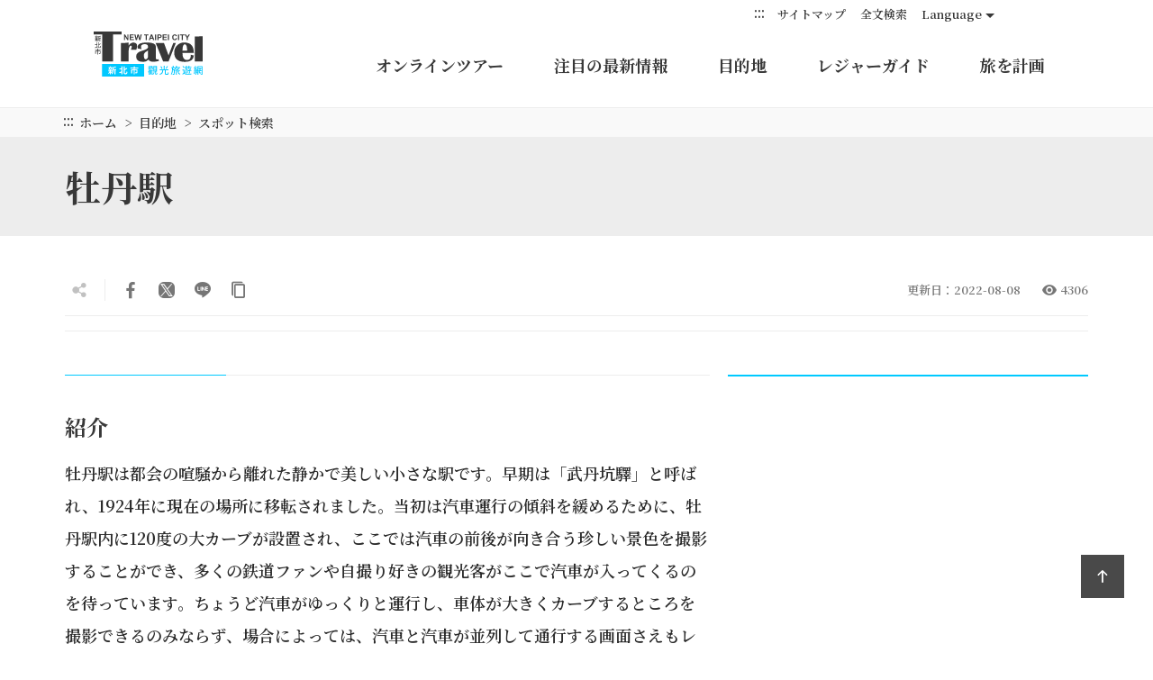

--- FILE ---
content_type: text/html; charset=utf-8
request_url: https://newtaipei.travel/ja/attractions/detail/402852
body_size: 53292
content:
<!DOCTYPE html><html lang=ja class=no-js><head><script type="afc999f28f557ec4df0a2a87-text/javascript">if(localStorage.getItem('card-list-mode')==='mode-tile'){document.querySelector("html").setAttribute('class','mode-tile');}else{document.querySelector("html").setAttribute('class','mode-two-column');}</script><meta charset=utf-8><meta name=viewport content="width=device-width, initial-scale=1.0, user-scalable=0"><meta name=format-detection content="telephone=no"><link rel=apple-touch-icon sizes=180x180 href=/Content/favicons/apple-touch-icon.png><link rel=android-chrome sizes=192x192 href=/Content/favicons/android-chrome-192x192.png><link rel=android-chrome sizes=512x512 href=/Content/favicons/android-chrome-512x512.png><link rel=icon type=image/png sizes=32x32 href=/Content/favicons/favicon-32x32.png><link rel=icon type=image/png sizes=16x16 href=/Content/favicons/favicon-16x16.png><link rel=mask-icon href=/Content/favicons/safari-pinned-tab.svg color=#2c7043><meta name=msapplication-TileImage content=/Content/favicons/mstile-150x150.png><meta name=theme-color content=#ffffff><title>牡丹駅 | 新北トラベルネット</title><link href=https://fonts.gstatic.com rel=preconnect crossorigin><link href="https://fonts.googleapis.com/css2?family=Noto+Serif+JP:wght@600;700&amp;display=swap" rel=stylesheet><link href=/Content/css/all.css rel=stylesheet><link rel=stylesheet href=/Content/css/flickity.css><link rel=stylesheet href=/Content/css/flickity-global.css><meta name=keyword content="台湾のホットな観光スポットとグルメは新北旅行にあり,都心にある自然公園特集,MRT環状線で新北を周遊,るるぶ特別編集 新北Trip,ハイキング歩道を気軽に歩く！淡蘭古道入門攻略特集,夏は「夜更かし族」になろう！暑さを吹き飛ばす夜景X夜市で夏を満喫,新北人気スポット1DAYツアー,レトロな老街の旅,十大必見スポット,MRT空港線沿線攻略,九份お茶の旅"><meta name=subject content=牡丹駅><meta name=language content=ja><meta name=owner content=新北市政府><meta name=coverage content=Worldwide><meta name=distribution content=Global><meta name=rating content=General><meta property=og:title content=牡丹駅><meta property=og:type content=place><meta property=og:site_name content=新北トラベルネット><meta property=og:description content=牡丹駅は都会の喧騒から離れた静かで美しい小さな駅です。早期は「武丹坑驛」と呼ばれ、1924年に現在の場所に移転されました。当初は汽車運行の傾斜を緩めるために、牡丹駅内に120度の大カーブが設置され、ここでは汽車の前後が向き合う珍しい景色を撮影することができ、多くの鉄道ファンや自撮り好きの観光客がここで汽車が入ってくるのを待っています。ちょうど汽車がゆっくりと運行し、車体が大きくカーブするところを撮...><meta property=og:url content=https://newtaipei.travel/ja/attractions/detail/402852><meta property=og:locale content=ja><meta property=og:image content=https://newtaipei.travel/content/images/attractions/46267/1024x768_attractions-image-hst35sdhy0ojzm2oyvacsg.jpg><meta property=og:image content=https://newtaipei.travel/content/images/attractions/46268/1024x768_attractions-image-8-z2bfi4v06jnhd_4mftwg.jpg><meta property=og:image content=https://newtaipei.travel/content/images/attractions/46269/1024x768_attractions-image-vuqxx13lxkmuqq4h8k12zq.jpg><meta property=og:image content=https://newtaipei.travel/content/images/attractions/2722/1024x768_20150323120933.jpg><meta property=og:image content=https://newtaipei.travel/content/images/attractions/2723/1024x768_58c0a929-0cc0-4a90-a8d5-1aa501d13dc8.jpg><meta property=og:image content=https://newtaipei.travel/content/images/attractions/2724/1024x768_a5341075-2bf2-482a-bce1-20d843d203b1.jpg><meta property=og:image content=https://newtaipei.travel/content/images/attractions/44964/1024x768_attractions-image-znqqtzeteuqfdm-pvvqttg.jpg><meta property=og:image content=https://newtaipei.travel/content/images/attractions/46266/1024x768_attractions-image-gdmg8vji20iwpq92spk4rw.jpg><meta property=place:location:latitude content=25.05877><meta property=place:location:longitude content=121.85199><meta name=twitter:card content=https://newtaipei.travel/content/images/attractions/46267/1024x768_attractions-image-hst35sdhy0ojzm2oyvacsg.jpg><meta name=twitter:site content=新北トラベルネット><meta name=twitter:creator content=新北トラベルネット><meta name=twitter:title content=牡丹駅><meta name=twitter:description content=牡丹駅は都会の喧騒から離れた静かで美しい小さな駅です。早期は「武丹坑驛」と呼ばれ、1924年に現在の場所に移転されました。当初は汽車運行の傾斜を緩めるために、牡丹駅内に120度の大カーブが設置され、ここでは汽車の前後が向き合う珍しい景色を撮影することができ、多くの鉄道ファンや自撮り好きの観光客がここで汽車が入ってくるのを待っています。ちょうど汽車がゆっくりと運行し、車体が大きくカーブするところを撮...><meta name=twitter:image:src content=https://newtaipei.travel/content/images/attractions/46267/480x360_attractions-image-hst35sdhy0ojzm2oyvacsg.jpg><script type=application/ld+json>{"@context":"https://schema.org","@type":"Place","name":"牡丹駅","address":{"@type":"PostalAddress","addressLocality":null,"addressRegion":null,"postalCode":null,"streetAddress":null},"geo":{"@type":"GeoCoordinates","latitude":"25.05877","longitude":"121.85199"},"url":"https://newtaipei.travel/ja/attractions/detail/402852","description":"牡丹駅は都会の喧騒から離れた静かで美しい小さな駅です。早期は「武丹坑驛」と呼ばれ、1924年に現在の場所に移転されました。当初は汽車運行の傾斜を緩めるために、牡丹駅内に120度の大カーブが設置され、ここでは汽車の前後が向き合う珍しい景色を撮影することができ、多くの鉄道ファンや自撮り好きの観光客がここで汽車が入ってくるのを待っています。ちょうど汽車がゆっくりと運行し、車体が大きくカーブするところを撮...","image":["https://newtaipei.travel/content/images/attractions/46267/1024x768_attractions-image-hst35sdhy0ojzm2oyvacsg.jpg","https://newtaipei.travel/content/images/attractions/46268/1024x768_attractions-image-8-z2bfi4v06jnhd_4mftwg.jpg","https://newtaipei.travel/content/images/attractions/46269/1024x768_attractions-image-vuqxx13lxkmuqq4h8k12zq.jpg","https://newtaipei.travel/content/images/attractions/2722/1024x768_20150323120933.jpg","https://newtaipei.travel/content/images/attractions/2723/1024x768_58c0a929-0cc0-4a90-a8d5-1aa501d13dc8.jpg","https://newtaipei.travel/content/images/attractions/2724/1024x768_a5341075-2bf2-482a-bce1-20d843d203b1.jpg","https://newtaipei.travel/content/images/attractions/44964/1024x768_attractions-image-znqqtzeteuqfdm-pvvqttg.jpg","https://newtaipei.travel/content/images/attractions/46266/1024x768_attractions-image-gdmg8vji20iwpq92spk4rw.jpg"]}</script><script async src="https://www.googletagmanager.com/gtag/js?id=G-96LMJCCL70" type="afc999f28f557ec4df0a2a87-text/javascript"></script><script type="afc999f28f557ec4df0a2a87-text/javascript">window.dataLayer=window.dataLayer||[];function gtag(){dataLayer.push(arguments);}
gtag('js',new Date());gtag('config','G-96LMJCCL70',{cookie_flags:'secure;samesite=lax'});</script><body class="ja foreign" data-root="" data-lang=ja data-is-login=False><a href=#main-content class="acc-show-at-focus js-scroll-anchor" title=メインコンテンツセクションに行く>メインコンテンツセクションに行く</a> <a id=top class=anchor-fix title=アンカーポイント tabindex=-1>アンカーポイント</a><div class=main-container><header class="header-wrapper z-2000 w-100 h-7 h-xl-120px backdrop-blur fixed-black" id=header-wrapper><div class=header><h1 class="main-logo ml-2 ml-md-3 ml-xl-13 z-100"><a href=/ja class="fill-parent text-hide" title=新北トラベルネット>新北トラベルネット</a></h1><div class=main-nav-desktop-wrapper id=main-nav-desktop-wrapper><button class="btn-open-menu d-xl-none absolute-top-right mr-2 mr-md-3 mt-1 z-100" id=btn-open-menu title=操縦する> <span class=line>操縦する</span> <i class="icon icon-close absolute-center fz-20px text-primary op-0 trs-all" aria-hidden=true></i> </button> <a class="btn d-xl-none absolute-top-right w-5 h-5 mr-9 mr-md-10 mt-1 z-100 border-0 bg-none" href=/ja/search title=全文検索> <span class=sr-only>全文検索</span> <i class="icon icon-magnifier absolute-center fz-26px text-primary trs-all" aria-hidden=true></i> </a><div class=main-nav-wrapper id=main-nav-wrapper><div class=mobile-scroll-wrapper id="mobile-scroll-wrapper rb"><nav class="main-nav d-flex flex-column d-xl-flex pb-5 pb-xl-0 pr-xl-5" id=main-nav aria-label=操縦する><div class="site-func-blk d-xl-flex justify-content-xl-end order-last order-xl-0 mt-xl-4px" id=site-func-blk><ul class="site-func-list d-flex flex-column flex-xl-row align-items-xl-center"><li class="item mr-1 d-none d-xl-block"><a accesskey=U href=javascript:void(0) title=上部アンカーポイント(U) class=brick id=brick-top>:::</a><li class="item mr-xl-2 d-none d-xl-block"><a href=/ja/siteinformation/sitemap class="site-func-link d-flex align-items-center d-xl-block py-12px p-xl-0 fz-xl-13px text-decoration-none text-info" title=サイトマップ> サイトマップ </a><li class="item mr-xl-2 border-0"><a href=/ja/search class="site-func-link d-flex align-items-center d-xl-block py-12px p-xl-0 fz-xl-13px text-decoration-none text-info px-2" title=全文検索> <i class="icon icon-magnifier w-2 h-2 mr-1 d-xl-none fz-18px text-info" aria-hidden=true></i> 全文検索 </a><li class="item lang-list-blk mr-xl-2 border-0" id=lang-list-blk data-label=Language><a href=javascript:void(0) class="lang-label d-none d-xl-flex justify-content-center align-items-center h-3 text-info text-decoration-none fz-13px">Language</a><ul class="lang-list row bg-white p-2 py-xl-1 px-xl-0 mx-n4px mx-xl-0 mb-n1 mb-xl-0 d-xl-none"><li class="lang-item col-6 col-xl-12 mb-1 mb-xl-0 px-4px px-xl-0"><a href=/zh-tw class="site-func-link d-flex align-items-center d-xl-block py-12px p-xl-0 fz-xl-13px text-decoration-none text-info text-center" title=正體中文> 正體中文 </a><li class="lang-item col-6 col-xl-12 mb-1 mb-xl-0 px-4px px-xl-0"><a href=/zh-cn class="site-func-link d-flex align-items-center d-xl-block py-12px p-xl-0 fz-xl-13px text-decoration-none text-info text-center" title=简体中文> 简体中文 </a><li class="lang-item col-6 col-xl-12 mb-1 mb-xl-0 px-4px px-xl-0"><a href=/en class="site-func-link d-flex align-items-center d-xl-block py-12px p-xl-0 fz-xl-13px text-decoration-none text-info text-center" title=English> English </a><li class="lang-item col-6 col-xl-12 mb-1 mb-xl-0 px-4px px-xl-0"><a href=/ko class="site-func-link d-flex align-items-center d-xl-block py-12px p-xl-0 fz-xl-13px text-decoration-none text-info text-center" title=한국어> 한국어 </a></ul><li class="item border-0"><div class="google-translate-blk px-2 px-xl-0"><div id=google_translate_element></div><script type="afc999f28f557ec4df0a2a87-text/javascript">function googleTranslateElementInit(){new google.translate.TranslateElement({pageLanguage:'ja',includedLanguages:'en,ja,ko,zh-TW,zh-CN,ar,de,el,es,fr,hi,id,it,la,lo,my,pt,ru,th,tl,vi,ms',layout:google.translate.TranslateElement.InlineLayout.SIMPLE,autoDisplay:false},'google_translate_element');}</script><script src="https://translate.google.com/translate_a/element.js?cb=googleTranslateElementInit&amp;hl=ja" type="afc999f28f557ec4df0a2a87-text/javascript"></script></div></ul></div><ul class="main-nav-title-list d-xl-flex justify-content-xl-end align-items-start-center current-lv pr-xl-8" id=main-nav-title-list><li class="item mr-xl-3 mr-0-last"><a class="menu-title d-flex align-items-center justify-content-xl-center align-items-xl-start pl-2 pr-12px px-xl-2 pt-xl-4 fz-18px font-weight-bold text-decoration-none" href=/immersive/ja title=オンラインツアー(新しいウィンドウを開きます) target=_blank rel="noopener noreferrer"> オンラインツアー <i class="icon icon-arrow-right fz-16px text-info ml-auto d-xl-none" aria-hidden=true></i> </a><li class="item mr-xl-3 mr-0-last"><a class="menu-title d-flex align-items-center justify-content-xl-center align-items-xl-start pl-2 pr-12px px-xl-2 pt-xl-4 fz-18px font-weight-bold text-decoration-none has-more" href=javascript:void(0) title=注目の最新情報> 注目の最新情報 <i class="icon icon-arrow-right fz-16px text-info ml-auto d-xl-none" aria-hidden=true></i> </a><div class="nav-sub-list pb-8 pb-xl-0"><div class="d-none d-xl-block flex-shrink-0 w-50 h-100 bg-primary position-relative"><div class="d-flex fill-parent bg-secondary"><div class="d-block text-decoration-none"><video class="fill-parent fit-cover js-menu-video" src=/content/videos/menu-event/video.mp4 poster=/content/videos/menu-event/poster.jpg muted loop playsinline preload=none></video></div><div class="d-flex flex-column align-items-center w-10 h-100 pt-8 backdrop-blur bg-white-70 absolute-top-right"><div class="fz-28px font-weight-bold text-heavy text-vertical-rl" style=line-height:76px>注目の最新情報</div><div class="fz-15px mt-2 text-vertical-rl" style=line-height:76px>注目の都市アクティビティーのお知らせ</div></div></div></div><div class="d-xl-flex justify-content-around align-items-start w-50 flex-xl-fill h-100 pt-xl-7 px-xl-5 position-relative"><button class="d-none d-xl-flex btn border-0 absolute-top-right w-5 h-5 mr-1 mt-1 js-close-nav-sub" title=閉じる-注目の最新情報> <span class=text-hide>閉じる-注目の最新情報</span> <i class="icon icon-close text-info fz-18px" aria-hidden=true></i> </button><div class="col-xl-5 px-0 px-xl-1"><div class=sub-item><a href=/ja/news/list title=最新情報 class="d-block text-decoration-none"><div class="sub-menu-title d-flex flex-wrap align-items-center fz-18px py-1 px-2 text-default lh-initial px-xl-0 font-weight-xl-bold">最新情報 <i class="icon icon-arrow-right d-none d-xl-flex ml-4px text-info fz-13px" aria-hidden=true></i></div></a><ul class="d-none d-xl-block pl-3 pl-xl-0 pb-1"><li><a href=/ja/news/detail/3224 title="新北228連休の春旅行おすすめ　淡水・金山エリアでロマンチックな春を満喫！" class="d-block text-decoration-none text-default py-12px py-xl-1 hover-primary fz-xl-15px text-truncate"> 新北228連休の春旅行おすすめ 淡水・金山エリアでロマンチックな春を満喫！ </a><li><a href=/ja/news/detail/3209 title="2025「Pokémon GO Tour」新北大都会公園で盛大に開幕 ピカチュウグリーティング＆四季の生息地が登場" class="d-block text-decoration-none text-default py-12px py-xl-1 hover-primary fz-xl-15px text-truncate"> 2025「Pok&#233;mon GO Tour」新北大都会公園で盛大に開幕 ピカチュウグリーティング＆四季の生息地が登場 </a><li><a href=/ja/news/detail/3200 title="新北平渓天灯祭が盛大に閉幕　ハイキングと清掃活動で環境の持続可能性を推進" class="d-block text-decoration-none text-default py-12px py-xl-1 hover-primary fz-xl-15px text-truncate"> 新北平渓天灯祭が盛大に閉幕 ハイキングと清掃活動で環境の持続可能性を推進 </a><li><a href=/ja/news/detail/3182 title="新北市 蛇年元宵祭りを祝う ダブルハート主灯で幸せいっぱい" class="d-block text-decoration-none text-default py-12px py-xl-1 hover-primary fz-xl-15px text-truncate"> 新北市 蛇年元宵祭りを祝う ダブルハート主灯で幸せいっぱい </a><li><a href=/ja/news/detail/3179 title="新北観光の注目スポット: 平溪天燈超お得なツアーパッケージ体験のご案内" class="d-block text-decoration-none text-default py-12px py-xl-1 hover-primary fz-xl-15px text-truncate"> 新北観光の注目スポット: 平溪天燈超お得なツアーパッケージ体験のご案内 </a></ul></div></div><div class="col-xl-3 px-0 px-xl-1"></div></div></div><li class="item mr-xl-3 mr-0-last"><a class="menu-title d-flex align-items-center justify-content-xl-center align-items-xl-start pl-2 pr-12px px-xl-2 pt-xl-4 fz-18px font-weight-bold text-decoration-none has-more" href=javascript:void(0) title=目的地> 目的地 <i class="icon icon-arrow-right fz-16px text-info ml-auto d-xl-none" aria-hidden=true></i> </a><div class="nav-sub-list pb-8 pb-xl-0"><div class="d-none d-xl-block flex-shrink-0 w-50 h-100 bg-gray-400 position-relative"><div class="d-flex align-items-start fill-parent pr-10"><svg width=100% height=100% viewBox="0 0 863 821" version=1.1 xmlns=http://www.w3.org/2000/svg xmlns:xlink=http://www.w3.org/1999/xlink id=map-region-svg><title>行政区</title><defs><text class=pointer-events-none id=text-1 font-size=18 font-weight=normal fill=#383838><tspan x=113.232314 y=145.2864>烏来</tspan></text><filter x=-1.4% y=-2.1% width=105.6% height=108.3% filterUnits=objectBoundingBox id=filter-2><feOffset dx=1 dy=1 in=SourceAlpha result=shadowOffsetOuter1></feOffset><feColorMatrix values="0 0 0 0 1   0 0 0 0 1   0 0 0 0 1  0 0 0 1 0" type=matrix in=shadowOffsetOuter1></feColorMatrix></filter><text class=pointer-events-none id=text-3 font-size=18 font-weight=normal fill=#383838><tspan x=84 y=102.2664 text-anchor=middle>坪林</tspan></text><filter x=-1.4% y=-2.1% width=105.6% height=108.3% filterUnits=objectBoundingBox id=filter-4><feOffset dx=1 dy=1 in=SourceAlpha result=shadowOffsetOuter1></feOffset><feColorMatrix values="0 0 0 0 1   0 0 0 0 1   0 0 0 0 1  0 0 0 1 0" type=matrix in=shadowOffsetOuter1></feColorMatrix></filter><text class=pointer-events-none id=text-5 font-size=18 font-weight=normal fill=#383838><tspan x=77.3975 y=76.8140511>新店</tspan></text><filter x=-1.2% y=-2.1% width=104.9% height=108.3% filterUnits=objectBoundingBox id=filter-6><feOffset dx=1 dy=1 in=SourceAlpha result=shadowOffsetOuter1></feOffset><feColorMatrix values="0 0 0 0 1   0 0 0 0 1   0 0 0 0 1  0 0 0 1 0" type=matrix in=shadowOffsetOuter1></feColorMatrix></filter><text class=pointer-events-none id=text-7 font-size=18 font-weight=normal fill=#383838><tspan x=85.1472 y=93.7747>三峽</tspan></text><filter x=-1.2% y=-2.1% width=104.9% height=108.3% filterUnits=objectBoundingBox id=filter-8><feOffset dx=1 dy=1 in=SourceAlpha result=shadowOffsetOuter1></feOffset><feColorMatrix values="0 0 0 0 1   0 0 0 0 1   0 0 0 0 1  0 0 0 1 0" type=matrix in=shadowOffsetOuter1></feColorMatrix></filter><text class=pointer-events-none id=text-9 font-size=18 font-weight=normal fill=#383838><tspan x=7 y=54>鶯歌</tspan></text><filter x=-1.4% y=-2.1% width=105.6% height=108.3% filterUnits=objectBoundingBox id=filter-10><feOffset dx=1 dy=1 in=SourceAlpha result=shadowOffsetOuter1></feOffset><feColorMatrix values="0 0 0 0 1   0 0 0 0 1   0 0 0 0 1  0 0 0 1 0" type=matrix in=shadowOffsetOuter1></feColorMatrix></filter><text class=pointer-events-none id=text-11 font-size=18 font-weight=normal fill=#383838><tspan x=80 y=165 text-anchor=middle>双渓</tspan></text><filter x=-2.8% y=-4.2% width=111.1% height=116.7% filterUnits=objectBoundingBox id=filter-12><feOffset dx=1 dy=1 in=SourceAlpha result=shadowOffsetOuter1></feOffset><feGaussianBlur stdDeviation=0.5 in=shadowOffsetOuter1 result=shadowBlurOuter1></feGaussianBlur><feColorMatrix values="0 0 0 0 1   0 0 0 0 1   0 0 0 0 1  0 0 0 1 0" type=matrix in=shadowBlurOuter1></feColorMatrix></filter><text class=pointer-events-none id=text-13 font-size=18 font-weight=normal fill=#383838><tspan x=170 y=155.331325>貢寮</tspan></text><filter x=-2.8% y=-4.2% width=111.1% height=116.7% filterUnits=objectBoundingBox id=filter-14><feOffset dx=1 dy=1 in=SourceAlpha result=shadowOffsetOuter1></feOffset><feGaussianBlur stdDeviation=0.5 in=shadowOffsetOuter1 result=shadowBlurOuter1></feGaussianBlur><feColorMatrix values="0 0 0 0 1   0 0 0 0 1   0 0 0 0 1  0 0 0 1 0" type=matrix in=shadowBlurOuter1></feColorMatrix></filter><text class=pointer-events-none id=text-15 font-size=18 font-weight=normal fill=#383838><tspan x=48 y=75 text-anchor=middle>平渓</tspan></text><filter x=-1.4% y=-2.1% width=105.6% height=108.3% filterUnits=objectBoundingBox id=filter-16><feOffset dx=1 dy=1 in=SourceAlpha result=shadowOffsetOuter1></feOffset><feColorMatrix values="0 0 0 0 1   0 0 0 0 1   0 0 0 0 1  0 0 0 1 0" type=matrix in=shadowOffsetOuter1></feColorMatrix></filter><text class=pointer-events-none id=text-17 font-size=18 font-weight=normal fill=#383838><tspan x=90 y=115 text-anchor=middle>石碇</tspan></text><filter x=-1.4% y=-2.1% width=105.6% height=108.3% filterUnits=objectBoundingBox id=filter-18><feOffset dx=1 dy=1 in=SourceAlpha result=shadowOffsetOuter1></feOffset><feColorMatrix values="0 0 0 0 1   0 0 0 0 1   0 0 0 0 1  0 0 0 1 0" type=matrix in=shadowOffsetOuter1></feColorMatrix></filter><text class=pointer-events-none id=text-19 font-size=18 font-weight=normal fill=#383838><tspan x=64 y=64.5145144 text-anchor=middle>深坑</tspan></text><filter x=-1.4% y=-2.1% width=105.6% height=108.3% filterUnits=objectBoundingBox id=filter-20><feOffset dx=1 dy=1 in=SourceAlpha result=shadowOffsetOuter1></feOffset><feColorMatrix values="0 0 0 0 1   0 0 0 0 1   0 0 0 0 1  0 0 0 1 0" type=matrix in=shadowOffsetOuter1></feColorMatrix></filter><text class=pointer-events-none id=text-21 font-size=18 font-weight=normal fill=#383838><tspan x=100 y=84 text-anchor=middle>土城</tspan></text><filter x=-1.4% y=-2.1% width=105.6% height=108.3% filterUnits=objectBoundingBox id=filter-22><feOffset dx=1 dy=1 in=SourceAlpha result=shadowOffsetOuter1></feOffset><feColorMatrix values="0 0 0 0 1   0 0 0 0 1   0 0 0 0 1  0 0 0 1 0" type=matrix in=shadowOffsetOuter1></feColorMatrix></filter><text class=pointer-events-none id=text-23 font-size=18 font-weight=normal fill=#383838><tspan x=70 y=64 text-anchor=end>樹林</tspan></text><filter x=-1.4% y=-2.1% width=105.6% height=108.3% filterUnits=objectBoundingBox id=filter-24><feOffset dx=1 dy=1 in=SourceAlpha result=shadowOffsetOuter1></feOffset><feColorMatrix values="0 0 0 0 1   0 0 0 0 1   0 0 0 0 1  0 0 0 1 0" type=matrix in=shadowOffsetOuter1></feColorMatrix></filter><text class=pointer-events-none id=text-25 font-size=18 font-weight=normal line-spacing=20 fill=#383838><tspan x=17.0348088 y=45.9602>中和</tspan></text><filter x=-1.4% y=-2.5% width=105.6% height=110.0% filterUnits=objectBoundingBox id=filter-26><feOffset dx=1 dy=1 in=SourceAlpha result=shadowOffsetOuter1></feOffset><feColorMatrix values="0 0 0 0 1   0 0 0 0 1   0 0 0 0 1  0 0 0 1 0" type=matrix in=shadowOffsetOuter1></feColorMatrix></filter><text class=pointer-events-none id=text-27 font-size=18 font-weight=normal line-spacing=20 fill=#383838><tspan x=53.0348088 y=21.9602>永和</tspan></text><filter x=-1.4% y=-2.5% width=105.6% height=110.0% filterUnits=objectBoundingBox id=filter-28><feOffset dx=1 dy=1 in=SourceAlpha result=shadowOffsetOuter1></feOffset><feColorMatrix values="0 0 0 0 1   0 0 0 0 1   0 0 0 0 1  0 0 0 1 0" type=matrix in=shadowOffsetOuter1></feColorMatrix></filter><text class=pointer-events-none id=text-29 font-size=18 font-weight=normal fill=#383838><tspan x=21.5111227 y=42.5507008>板橋</tspan></text><filter x=-1.4% y=-2.1% width=105.6% height=108.3% filterUnits=objectBoundingBox id=filter-30><feOffset dx=1 dy=1 in=SourceAlpha result=shadowOffsetOuter1></feOffset><feColorMatrix values="0 0 0 0 1   0 0 0 0 1   0 0 0 0 1  0 0 0 1 0" type=matrix in=shadowOffsetOuter1></feColorMatrix></filter><text class=pointer-events-none id=text-31 font-size=18 font-weight=normal fill=#383838 text-anchor=middle><tspan x=70 y=59.48327>瑞芳</tspan></text><filter x=-1.4% y=-2.1% width=105.6% height=108.3% filterUnits=objectBoundingBox id=filter-32><feOffset dx=1 dy=1 in=SourceAlpha result=shadowOffsetOuter1></feOffset><feColorMatrix values="0 0 0 0 1   0 0 0 0 1   0 0 0 0 1  0 0 0 1 0" type=matrix in=shadowOffsetOuter1></feColorMatrix></filter><text class=pointer-events-none id=text-33 font-size=18 font-weight=normal fill=#383838><tspan x=50.885322 y=105.3049>汐止</tspan></text><filter x=-1.4% y=-2.1% width=105.6% height=108.3% filterUnits=objectBoundingBox id=filter-34><feOffset dx=1 dy=1 in=SourceAlpha result=shadowOffsetOuter1></feOffset><feColorMatrix values="0 0 0 0 1   0 0 0 0 1   0 0 0 0 1  0 0 0 1 0" type=matrix in=shadowOffsetOuter1></feColorMatrix></filter><text class=pointer-events-none id=text-35 font-size=18 font-weight=normal line-spacing=20 fill=#383838><tspan x=18.4082539 y=65.555149>三重</tspan></text><filter x=-1.4% y=-2.5% width=105.6% height=110.0% filterUnits=objectBoundingBox id=filter-36><feOffset dx=1 dy=1 in=SourceAlpha result=shadowOffsetOuter1></feOffset><feColorMatrix values="0 0 0 0 1   0 0 0 0 1   0 0 0 0 1  0 0 0 1 0" type=matrix in=shadowOffsetOuter1></feColorMatrix></filter><text class=pointer-events-none id=text-37 font-size=18 font-weight=normal line-spacing=20 fill=#383838><tspan x=7.40825393 y=28.555149>蘆洲</tspan></text><filter x=-1.4% y=-2.5% width=105.6% height=110.0% filterUnits=objectBoundingBox id=filter-38><feOffset dx=1 dy=1 in=SourceAlpha result=shadowOffsetOuter1></feOffset><feColorMatrix values="0 0 0 0 1   0 0 0 0 1   0 0 0 0 1  0 0 0 1 0" type=matrix in=shadowOffsetOuter1></feColorMatrix></filter><text class=pointer-events-none id=text-39 font-size=18 font-weight=normal fill=#383838><tspan x=42 y=132 text-anchor=middle>新荘</tspan></text><filter x=-1.4% y=-2.1% width=105.6% height=108.3% filterUnits=objectBoundingBox id=filter-40><feOffset dx=1 dy=1 in=SourceAlpha result=shadowOffsetOuter1></feOffset><feColorMatrix values="0 0 0 0 1   0 0 0 0 1   0 0 0 0 1  0 0 0 1 0" type=matrix in=shadowOffsetOuter1></feColorMatrix></filter><text class=pointer-events-none id=text-41 font-size=18 font-weight=normal fill=#383838><tspan x=42 y=48.3287 text-anchor=middle>五股</tspan></text><filter x=-1.4% y=-2.1% width=105.6% height=108.3% filterUnits=objectBoundingBox id=filter-42><feOffset dx=1 dy=1 in=SourceAlpha result=shadowOffsetOuter1></feOffset><feColorMatrix values="0 0 0 0 1   0 0 0 0 1   0 0 0 0 1  0 0 0 1 0" type=matrix in=shadowOffsetOuter1></feColorMatrix></filter><text class=pointer-events-none id=text-43 font-size=18 font-weight=normal fill=#383838><tspan x=160 y=100 text-anchor=middle>泰山</tspan></text><filter x=-1.4% y=-2.1% width=105.6% height=108.3% filterUnits=objectBoundingBox id=filter-44><feOffset dx=1 dy=1 in=SourceAlpha result=shadowOffsetOuter1></feOffset><feColorMatrix values="0 0 0 0 1   0 0 0 0 1   0 0 0 0 1  0 0 0 1 0" type=matrix in=shadowOffsetOuter1></feColorMatrix></filter><text class=pointer-events-none id=text-45 font-size=18 font-weight=normal fill=#383838><tspan x=120 y=40 text-anchor=end>林口</tspan></text><filter x=-1.4% y=-2.1% width=105.6% height=108.3% filterUnits=objectBoundingBox id=filter-46><feOffset dx=1 dy=1 in=SourceAlpha result=shadowOffsetOuter1></feOffset><feColorMatrix values="0 0 0 0 1   0 0 0 0 1   0 0 0 0 1  0 0 0 1 0" type=matrix in=shadowOffsetOuter1></feColorMatrix></filter><text class=pointer-events-none id=text-47 font-size=18 font-weight=normal fill=#383838><tspan x=100 y=122.89592 text-anchor=middle>万里</tspan></text><filter x=-1.4% y=-2.1% width=105.6% height=108.3% filterUnits=objectBoundingBox id=filter-48><feOffset dx=1 dy=1 in=SourceAlpha result=shadowOffsetOuter1></feOffset><feColorMatrix values="0 0 0 0 1   0 0 0 0 1   0 0 0 0 1  0 0 0 1 0" type=matrix in=shadowOffsetOuter1></feColorMatrix></filter><text class=pointer-events-none id=text-49 font-size=18 font-weight=normal fill=#383838><tspan x=58 y=72 text-anchor=middle>金山</tspan></text><filter x=-1.4% y=-2.1% width=105.6% height=108.3% filterUnits=objectBoundingBox id=filter-50><feOffset dx=1 dy=1 in=SourceAlpha result=shadowOffsetOuter1></feOffset><feColorMatrix values="0 0 0 0 1   0 0 0 0 1   0 0 0 0 1  0 0 0 1 0" type=matrix in=shadowOffsetOuter1></feColorMatrix></filter><text class=pointer-events-none id=text-51 font-size=18 font-weight=normal fill=#383838><tspan x=44.6563 y=136.6895>八里</tspan></text><filter x=-1.4% y=-2.1% width=105.6% height=108.3% filterUnits=objectBoundingBox id=filter-52><feOffset dx=1 dy=1 in=SourceAlpha result=shadowOffsetOuter1></feOffset><feColorMatrix values="0 0 0 0 1   0 0 0 0 1   0 0 0 0 1  0 0 0 1 0" type=matrix in=shadowOffsetOuter1></feColorMatrix></filter><text class=pointer-events-none id=text-53 font-size=18 font-weight=normal fill=#383838><tspan x=135 y=72 text-anchor=end>淡水</tspan></text><filter x=-1.4% y=-2.1% width=105.6% height=108.3% filterUnits=objectBoundingBox id=filter-54><feOffset dx=1 dy=1 in=SourceAlpha result=shadowOffsetOuter1></feOffset><feColorMatrix values="0 0 0 0 1   0 0 0 0 1   0 0 0 0 1  0 0 0 1 0" type=matrix in=shadowOffsetOuter1></feColorMatrix></filter><text class=pointer-events-none id=text-55 font-size=18 font-weight=normal fill=#383838><tspan x=60 y=99.4999487>三芝</tspan></text><filter x=-1.4% y=-2.1% width=105.6% height=108.3% filterUnits=objectBoundingBox id=filter-56><feOffset dx=1 dy=1 in=SourceAlpha result=shadowOffsetOuter1></feOffset><feColorMatrix values="0 0 0 0 1   0 0 0 0 1   0 0 0 0 1  0 0 0 1 0" type=matrix in=shadowOffsetOuter1></feColorMatrix></filter><text class=pointer-events-none id=text-57 font-size=18 font-weight=normal fill=#383838><tspan x=140 y=44 text-anchor=middle>石門</tspan></text><filter x=-1.4% y=-2.1% width=105.6% height=108.3% filterUnits=objectBoundingBox id=filter-58><feOffset dx=1 dy=1 in=SourceAlpha result=shadowOffsetOuter1></feOffset><feColorMatrix values="0 0 0 0 1   0 0 0 0 1   0 0 0 0 1  0 0 0 1 0" type=matrix in=shadowOffsetOuter1></feColorMatrix></filter></defs><g id=Page-1 stroke=none stroke-width=1 fill=none fill-rule=evenodd><g id=MAP transform="translate(-9.000000, -10.000000)"><g id=MAP transform="translate(10.000000, 11.000000)"><g id=台北、基隆 transform="translate(1.396087, 0.500051)"><path d="M855.733213,370.250649 C853.929213,367.291649 850.496213,364.998649 847.125213,367.065649 C844.932213,367.421649 842.951213,371.215649 841.587213,370.383649 C839.526213,366.180649 837.420213,361.472649 832.544213,360.133649 C828.090213,355.788649 820.773213,352.872649 814.873213,355.923649 C810.476213,359.425649 805.609213,363.872649 799.453213,362.157649 C794.337213,361.377649 788.480213,362.334649 784.911213,357.793649 C779.368213,352.375649 771.007213,348.879649 768.317213,341.227649 C766.472213,332.657649 769.073213,323.455649 766.431213,315.113649 C763.545213,312.379649 769.769213,311.469649 770.524213,309.138649 C769.396213,305.539649 765.189213,303.071649 762.891213,300.022649 C756.906213,294.264649 751.070213,288.149649 748.721213,279.896649 C747.498213,275.580649 751.065213,271.056649 751.852213,266.671649 C752.700213,262.151649 755.686213,258.925649 759.104213,256.255649 C763.512213,251.747649 760.070213,245.105649 755.666213,242.116649 C753.988213,240.584649 751.954213,237.912649 753.852213,235.838649 C753.562213,234.283649 750.638213,235.249649 749.645213,234.953649 C749.019213,234.993649 748.376213,235.021649 747.727213,235.051649 C752.811213,234.427649 757.856213,233.042649 760.721213,228.630649 C761.246213,226.047649 761.014213,221.680649 757.253213,222.420649 C751.768213,221.514649 746.551213,223.849649 742.532213,227.140649 C734.252213,231.658649 724.455213,233.127649 715.254213,230.576649 C708.876213,230.017649 702.678213,226.562649 696.277213,227.907649 C692.248213,231.074649 688.512213,226.962649 684.302213,226.956649 C675.948213,226.743649 667.505213,226.930649 659.629213,223.745649 C653.922213,222.418649 650.670213,228.876649 646.255213,231.000649 C642.632213,232.007649 638.776213,230.805649 637.232213,227.232649 C634.795213,223.129649 638.666213,218.252649 640.476213,214.618649 C643.293213,211.107649 640.980213,211.708649 637.975213,212.094649 C633.752213,213.117649 628.659213,213.097649 624.985213,215.519649 C623.039213,213.924649 621.224213,212.850649 621.784213,209.343649 C622.222213,206.596649 624.864213,204.067649 623.866213,201.471649 C623.147213,199.599649 620.887213,198.889649 618.895213,198.660649 C614.462213,198.149649 609.976213,198.826649 605.517213,198.635649 C601.059213,198.443649 596.309213,197.171649 593.515213,193.691649 C590.402213,189.813649 590.575213,184.756649 586.233213,181.618649 C581.120213,177.923649 569.543213,176.965649 565.921213,183.559649 C564.906213,185.406649 565.212213,187.942649 566.771213,189.360649 C568.286213,190.736649 570.763213,191.072649 571.674213,192.904649 C572.047213,193.655649 572.073213,194.531649 571.988213,195.365649 C571.106213,204.038649 562.978213,206.478649 556.886213,210.133649 C555.115213,211.196649 551.834213,215.257649 550.037213,215.557649 C544.774213,216.435649 549.499213,210.272649 551.088213,208.912649 C555.081213,205.496649 560.132213,203.637649 562.324213,198.218649 C562.431213,197.951649 562.528213,197.649649 562.422213,197.382649 C562.245213,196.933649 561.656213,196.864649 561.180213,196.780649 C557.527213,196.133649 558.093213,192.334649 557.500213,189.667649 C557.235213,188.475649 556.179213,187.583649 555.026213,187.182649 C549.740213,185.343649 544.207213,185.712649 539.112213,182.787649 C534.223213,179.980649 529.405213,177.188649 523.755213,175.961649 C519.498213,175.037649 515.092213,175.134649 510.740213,175.312649 C509.855213,175.348649 508.909213,175.372649 508.162213,174.898649 C506.049213,173.559649 507.542213,170.318649 507.299213,167.829649 C507.099213,165.767649 505.504213,164.080649 503.634213,163.158649 C503.637213,163.193649 503.647213,163.222649 503.649213,163.259649 C502.262213,165.777649 499.616213,167.000649 496.933213,168.226649 C499.616213,167.000649 502.262213,165.777649 503.649213,163.259649 C503.378213,158.910649 497.594213,160.140649 495.162213,157.840649 C489.655213,153.231649 480.525213,152.553649 477.512213,145.215649 C475.667213,139.812649 481.301213,135.471649 485.839213,133.934649 C488.476213,133.161649 492.004213,130.026649 488.766213,127.656649 C485.514213,125.858649 484.448213,123.547649 488.044213,121.379649 C491.385213,117.842649 497.698213,116.482649 499.461213,111.612649 C499.669213,109.337649 497.256213,108.324649 495.998213,110.519649 C490.281213,114.675649 485.283213,120.310649 479.417213,123.897649 C471.170213,124.258649 462.919213,124.620649 454.674213,124.981649 C447.695213,118.328649 441.791213,110.006649 433.864213,104.751649 C433.811213,104.731649 433.755213,104.720649 433.700213,104.713649 C434.193213,104.516649 434.732213,104.401649 435.332213,104.403649 C436.345213,102.504649 434.156213,99.7256487 436.612213,98.1916487 C439.239213,96.5266487 440.353213,93.1726487 437.935213,90.7026487 C434.443213,88.7826487 429.857213,90.6046487 426.355213,88.2376487 C422.125213,86.2676487 419.038213,82.4696487 415.753213,79.1936487 C417.192213,69.7466487 419.853213,58.3586487 412.379213,50.6596487 C408.639213,47.9636487 406.940213,43.1706487 403.263213,40.5896487 C403.112213,40.5726487 402.949213,40.5366487 402.800213,40.5896487 C402.366213,40.7826487 401.800213,41.0556487 401.223213,41.3846487 C401.915213,40.8176487 402.546213,40.2006487 403.033213,39.4636487 C400.251213,35.3906487 397.665213,31.0116487 394.275213,27.4276487 C390.410213,25.6856487 386.085213,24.8406487 382.067213,23.3926487 C378.515213,19.1146487 375.683213,13.7286487 370.172213,11.6966487 C366.639213,10.1976487 362.269213,12.5436487 359.296213,9.56064868 C354.618213,6.71364868 351.614213,1.22164868 345.941213,0.0446486814 C345.593213,-0.0283513186 345.244213,4.54747351e-13 344.892213,0.0216486814 C340.009213,-0.218351319 336.558213,4.29064868 335.429213,8.58564868 C335.457213,11.7476487 332.826213,11.2346487 330.498213,11.1366487 C323.556213,11.1186487 316.613213,11.0976487 309.671213,11.0776487 C307.269213,8.67464868 305.171213,5.72164868 302.452213,3.77764868 C300.820213,4.00264868 299.353213,5.33064868 298.171213,6.34664868 C297.958213,8.84964868 298.592213,11.8126487 297.860213,14.0366487 C295.523213,15.6046487 293.271213,17.3936487 290.303213,17.2926487 C284.612213,18.0066487 278.761213,19.2926487 273.138213,19.4846487 C271.897213,17.9566487 272.137213,15.2516487 270.337213,14.2526487 C267.939213,14.8516487 268.399213,18.1606487 267.931213,20.0386487 C268.298213,22.6046487 266.447213,23.9136487 264.569213,25.2136487 C263.538213,26.0196487 261.379213,27.0476487 262.723213,28.5796487 C266.061213,33.7826487 270.077213,38.6116487 274.043213,43.3396487 C273.607213,43.0336487 273.219213,42.6356487 272.908213,42.0916487 C269.056213,37.4636487 265.267213,32.6116487 261.979213,27.6256487 C261.857213,27.5606487 261.724213,27.4896487 261.582213,27.5306487 C256.703213,28.8616487 251.498213,29.5216487 246.965213,31.8476487 C243.873213,34.4336487 240.202213,36.0716487 236.268213,37.0316487 C231.203213,46.7486487 226.957213,57.0486487 221.794213,66.7176487 C218.793213,67.6096487 215.465213,66.4786487 212.376213,66.2976487 C209.022213,66.1016487 204.745213,64.3216487 202.108213,67.3336487 C199.940213,68.4506487 199.407213,70.4776487 199.643213,72.7816487 C199.869213,75.0306487 199.069213,77.0836487 197.398213,78.6006487 C196.429213,80.0196487 198.882213,80.4696487 199.468213,81.3646487 C201.602213,82.7966487 203.413213,85.1366487 205.691213,86.2186487 C205.469213,86.1916487 205.246213,86.1716487 205.028213,86.1346487 C202.273213,83.9846487 199.871213,81.0836487 196.621213,79.7276487 L196.574213,79.7396487 C194.760213,80.7496487 194.888213,83.4926487 193.981213,85.1896487 C192.874213,89.1596487 191.386213,93.0206487 189.214213,96.4826487 C187.819213,100.105649 188.607213,104.522649 185.654213,107.494649 C181.533213,112.933649 174.311213,115.374649 170.842213,121.447649 C169.992213,124.874649 170.015213,128.589649 168.054213,131.641649 C165.921213,135.889649 163.729213,140.107649 161.566213,144.340649 C157.867213,145.300649 154.098213,146.755649 150.286213,146.269649 C149.154213,147.051649 150.241213,148.796649 150.635213,149.783649 C154.178213,154.048649 158.550213,157.636649 162.725213,161.259649 C165.794213,163.990649 170.255213,162.029649 173.627213,164.118649 C177.703213,166.088649 182.114213,167.773649 185.897213,170.104649 C188.755213,174.587649 190.601213,180.204649 195.388213,182.991649 C201.782213,187.921649 204.253213,196.109649 207.940213,203.002649 C209.531213,205.687649 210.473213,208.557649 210.505213,211.691649 C211.531213,220.273649 212.378213,228.974649 213.492213,237.488649 C213.492213,237.488649 211.719213,236.095649 210.759213,236.303649 C211.538213,236.618649 212.087213,237.083649 212.468213,237.641649 C212.087213,237.083649 211.538213,236.618649 210.759213,236.303649 C208.577213,233.382649 206.752213,230.145649 203.736213,227.908649 C202.065213,224.042649 201.632213,219.560649 198.483213,216.352649 C195.556213,213.030649 193.566213,209.111649 193.554213,204.653649 C192.475213,195.208649 183.402213,190.270649 177.205213,184.232649 C170.495213,178.835649 162.988213,172.096649 153.786213,172.445649 C147.044213,172.063649 146.117213,180.319649 144.066213,184.911649 C139.321213,190.866649 133.801213,196.746649 127.136213,200.653649 C120.658213,202.849649 115.041213,206.836649 108.743213,209.327649 C104.390213,210.820649 99.9952134,213.466649 96.7422134,216.490649 C99.0642134,220.854649 101.371213,225.290649 103.812213,229.646649 C101.372213,225.365649 98.9242134,221.097649 96.0892134,217.117649 L95.8112134,217.094649 L95.7672134,217.117649 C85.8612134,223.617649 73.1232134,224.361649 63.3702134,231.210649 C47.6602134,231.272649 31.8942134,231.085649 16.2112134,231.301649 C11.1802134,235.784649 6.1922134,240.713649 5.68434189e-14,243.116649 C-0.141786597,245.874649 3.5462134,247.844649 4.8972134,250.154649 C8.0292134,253.751649 11.4442134,257.575649 16.2352134,258.440649 C18.5092134,261.838649 21.0372134,265.992649 25.7892134,265.212649 C33.2742134,266.333649 41.2702134,265.692649 47.8112134,270.136649 C57.6852134,275.068649 68.1782134,279.429649 77.6042134,284.907649 C77.8652134,289.605649 76.4632134,294.286649 76.3252134,298.904649 C79.9832134,303.294649 84.4092134,307.208649 90.3732134,307.697649 C98.8692134,309.773649 107.886213,311.747649 116.557213,310.532649 C116.561213,310.519649 116.564213,310.503649 116.568213,310.489649 C116.858213,310.729649 117.307213,310.856649 117.995213,310.810649 C124.139213,309.874649 129.575213,313.138649 132.994213,317.997649 C136.827213,321.492649 138.116213,326.463649 139.641213,331.159649 C140.200213,331.733649 140.864213,332.224649 141.549213,332.696649 C141.200213,332.602649 140.829213,332.542649 140.412213,332.555649 C139.037213,335.263649 138.264213,338.604649 136.668213,341.389649 C134.943213,349.307649 140.240213,356.879649 146.923213,360.624649 C148.552213,362.238649 152.922213,363.533649 150.576213,366.436649 C150.252213,367.425649 150.554213,368.021649 151.168213,368.410649 C150.923213,368.350649 150.679213,368.289649 150.439213,368.226649 C146.303213,373.117649 140.147213,375.481649 134.717213,378.180649 C135.182213,382.268649 142.642213,382.597649 141.996213,387.529649 C143.288213,391.857649 141.513213,394.834649 137.484213,396.437649 C133.428213,399.240649 127.081213,398.937649 125.229213,404.365649 C122.174213,410.719649 118.454213,416.573649 112.067213,419.853649 C108.488213,423.093649 103.484213,422.480649 98.9752134,422.459649 C100.410213,426.207649 104.913213,429.270649 107.066213,433.177649 C108.486213,435.193649 109.595213,437.378649 110.614213,439.611649 C107.300213,433.113649 102.812213,427.233649 97.4622134,422.317649 C86.5772134,422.065649 75.6842134,421.333649 64.7922134,421.434649 C59.8792134,421.597649 54.5052134,424.737649 54.6992134,430.294649 C52.9622134,435.855649 59.9772134,439.908649 57.6552134,445.554649 C56.8402134,450.813649 57.2612134,456.633649 55.6972134,461.551649 C51.8252134,465.284649 48.3412134,469.707649 46.8832134,474.941649 C49.5142134,477.877649 49.8372134,484.442649 54.8822134,484.081649 C58.3452134,484.344649 62.3862134,486.139649 64.9072134,482.662649 C68.4422134,479.368649 72.5512134,476.558649 76.6192134,473.699649 C71.7052134,477.405649 66.7442134,481.067649 62.2572134,485.337649 C66.3452134,488.503649 67.4002134,490.637649 61.7002134,493.033649 C55.9122134,496.855649 51.1282134,502.972649 49.8002134,509.741649 C51.2542134,514.926649 51.3372134,520.821649 53.6512134,525.614649 C59.1562134,530.369649 66.6692134,532.792649 71.8352134,537.745649 C76.1252134,544.313649 80.4022134,550.890649 84.6732134,557.472649 C82.1822134,560.452649 78.5122134,563.693649 80.2782134,568.006649 C80.4882134,574.325649 87.9122134,575.877649 91.8812134,579.447649 C85.5092134,586.199649 75.7492134,586.003649 67.2342134,587.890649 C66.9202134,590.299649 65.3172134,594.017649 66.6032134,596.310649 C70.9942134,597.332649 76.4862134,599.100649 79.7362134,594.722649 C82.6862134,590.296649 85.0422134,596.724649 87.8612134,598.170649 C97.9372134,606.518649 113.089213,609.075649 124.670213,602.240649 C131.939213,600.312649 139.893213,600.356649 147.371213,600.655649 C151.524213,601.168649 153.055213,604.560649 155.138213,607.540649 C159.140213,610.991649 160.492213,616.090649 163.136213,620.471649 C168.102213,626.879649 174.827213,631.666649 181.202213,636.376649 C185.619213,639.594649 187.041213,644.662649 187.290213,649.900649 C188.777213,654.613649 188.614213,662.324649 194.808213,663.423649 C198.831213,665.820649 201.702213,661.166649 203.080213,657.984649 C205.884213,652.877649 208.578213,647.716649 211.341213,642.589649 C212.797213,642.525649 214.459213,642.717649 216.168213,642.904649 C214.550213,642.751649 212.947213,642.629649 211.388213,642.793649 C207.727213,650.232649 202.972213,657.386649 199.971213,665.002649 C199.053213,668.913649 201.992213,674.957649 198.082213,677.211649 C191.624213,681.085649 188.738213,688.272649 182.416213,692.402649 C177.009213,696.837649 170.502213,703.336649 173.229213,710.977649 C174.817213,716.727649 177.629213,721.982649 178.541213,727.875649 C180.692213,734.137649 182.756213,740.693649 185.849213,746.452649 C189.579213,750.463649 194.867213,753.387649 197.527213,758.230649 C197.534213,760.947649 194.669213,765.752649 198.692213,766.884649 C201.577213,768.424649 207.040213,768.963649 206.110213,773.555649 C206.275213,779.803649 214.790213,777.347649 217.622213,781.438649 C220.735213,786.667649 226.189213,789.935649 230.224213,794.321649 C231.083213,800.569649 231.145213,807.134649 232.433213,813.275649 C239.941213,816.566649 248.618213,817.254649 256.690213,816.320649 C262.032213,814.298649 266.662213,810.343649 272.667213,810.203649 C278.529213,809.051649 285.023213,809.584649 289.632213,805.123649 C294.912213,801.604649 300.395213,798.297649 305.546213,794.647649 C306.400213,790.124649 306.530213,784.486649 311.592213,782.626649 C320.617213,778.111649 329.100213,770.945649 339.682213,771.188649 C345.404213,770.945649 351.313213,768.649649 353.941213,763.255649 C357.608213,758.050649 364.102213,756.023649 370.196213,755.487649 C373.650213,745.427649 379.074213,734.496649 374.636213,723.816649 C373.223213,717.601649 366.487213,714.478649 366.662213,707.777649 C364.455213,703.588649 368.747213,701.636649 371.322213,699.171649 C375.691213,697.323649 374.319213,691.501649 374.932213,687.630649 C374.897213,681.554649 374.260213,674.168649 379.151213,669.746649 C384.330213,668.421649 389.457213,666.676649 393.847213,663.489649 C397.806213,663.622649 402.626213,668.190649 405.943213,664.872649 C410.124213,661.904649 414.590213,658.450649 414.813213,652.833649 C416.407213,649.376649 410.612213,648.040649 409.706213,645.655649 C423.892213,643.851649 438.281213,642.651649 452.323213,640.302649 C456.885213,638.036649 461.448213,635.767649 466.004213,633.491649 C468.276213,635.076649 469.985213,639.265649 472.702213,639.517649 C474.121213,636.649649 474.257213,632.238649 478.328213,631.797649 C482.745213,631.275649 485.325213,627.780649 487.328213,624.376649 C490.801213,619.917649 496.188213,616.439649 497.141213,610.589649 C501.555213,606.261649 508.559213,604.708649 513.166213,600.822649 C512.965213,600.423649 512.754213,600.030649 512.534213,599.641649 C513.615213,600.410649 514.886213,600.516649 515.931213,598.939649 C522.510213,591.895649 528.406213,582.471649 538.931213,581.567649 C550.716213,580.421649 562.402213,584.053649 574.089213,584.938649 C579.214213,582.228649 584.929213,580.569649 590.344213,579.031649 C590.866213,573.009649 588.911213,565.736649 594.320213,561.357649 C598.959213,555.545649 596.412213,547.594649 595.254213,541.148649 C600.346213,532.628649 607.796213,526.019649 614.973213,519.314649 C616.233213,517.330649 612.527213,517.398649 611.973213,515.849649 C611.811213,515.729649 611.653213,515.607649 611.495213,515.485649 C611.728213,515.623649 611.960213,515.762649 612.219213,515.883649 C616.370213,520.294649 622.268213,516.280649 627.328213,516.917649 C634.284213,516.813649 641.240213,517.666649 648.166213,517.826649 C655.903213,512.612649 663.778213,507.543649 671.418213,502.220649 C673.202213,496.505649 675.379213,490.823649 676.907213,485.083649 C671.509213,477.347649 666.112213,469.613649 660.720213,461.875649 C664.171213,456.871649 664.462213,450.342649 667.463213,445.314649 C670.458213,442.551649 673.592213,438.862649 678.107213,440.468649 C683.543213,440.658649 689.128213,441.505649 694.445213,441.644649 C694.694213,441.293649 694.909213,440.932649 695.135213,440.574649 C694.492213,443.122649 700.306213,443.312649 702.321213,444.616649 C706.453213,445.380649 711.282213,446.180649 715.186213,444.948649 C725.360213,437.014649 734.175213,426.962649 745.587213,420.981649 C755.905213,417.362649 767.610213,419.915649 777.688213,414.920649 C788.468213,410.651649 800.004213,406.472649 811.735213,409.200649 C816.389213,410.326649 822.174213,409.114649 823.647213,403.977649 C824.950213,399.457649 831.358213,403.536649 833.083213,399.202649 C837.635213,394.112649 845.883213,393.191649 849.148213,386.644649 C851.947213,385.329649 856.734213,386.839649 857.985213,382.829649 C859.717213,378.619649 859.771213,373.284649 855.733213,370.250649" id=map_0 fill=#CCCCCC></path><text id=台北 font-size=16 font-weight=normal fill=#767676><tspan x=311.603913 y=311.499949>台北</tspan></text><text id=基隆 font-size=16 font-weight=normal fill=#767676><tspan x=485.603913 y=253.499949>基隆</tspan></text></g><path d="M857.1255,371.137 C855.3205,368.174 851.8835,365.879 848.5085,367.949 C846.3135,368.304 844.3305,372.103 842.9665,371.27 C840.9015,367.062 838.7935,362.35 833.9115,361.009 C829.4545,356.659 822.1295,353.741 816.2225,356.795 C811.8215,360.301 806.9495,364.752 800.7875,363.035 C795.6655,362.255 789.8035,363.213 786.2285,358.666 C780.6815,353.242 772.3115,349.743 769.6195,342.083 C767.7715,333.504 770.3755,324.293 767.7305,315.943 C764.8425,313.205 771.0725,312.295 771.8285,309.961 C770.6985,306.358 766.4875,303.888 764.1865,300.836 C758.1965,295.071 752.3535,288.95 750.0025,280.688 C748.7775,276.367 752.3485,271.839 753.1375,267.45 C753.9845,262.925 756.9745,259.695 760.3965,257.023 C764.8095,252.51 761.3635,245.861 756.9535,242.869 C755.2745,241.336 753.2385,238.661 755.1395,236.585 C754.8485,235.028 751.9215,235.995 750.9285,235.699 C750.2435,235.742 749.5395,235.771 748.8305,235.804 C753.9785,235.191 759.1135,233.837 762.0155,229.369 C762.5395,226.783 762.3095,222.412 758.5425,223.153 C753.0535,222.246 747.8305,224.583 743.8075,227.877 C735.5185,232.4 725.7115,233.871 716.5005,231.317 C710.1155,230.757 703.9115,227.299 697.5035,228.645 C693.4705,231.816 689.7305,227.7 685.5165,227.694 C677.1535,227.48 668.7015,227.667 660.8165,224.479 C655.1045,223.15 651.8495,229.615 647.4305,231.742 C643.8035,232.75 639.9415,231.546 638.3965,227.97 C635.9575,223.862 639.8325,218.981 641.6445,215.342 C644.4645,211.828 642.1485,212.43 639.1425,212.815 C634.6245,213.91 629.1155,213.812 625.4055,216.775 C625.0175,225.47 618.9265,232.047 613.7295,238.47 C611.4235,241.056 609.4595,247.978 604.8305,245.43 C599.6495,242.065 593.9265,239.271 587.6955,238.725 C582.2355,243.802 578.3955,251.614 570.1905,252.251 C566.4725,253.158 569.3595,258.143 568.6785,260.632 C569.0245,267.396 569.0665,274.228 569.5645,280.954 C575.3655,287.052 582.7465,292.054 587.4675,298.854 C586.6505,301.158 587.4525,301.928 588.8815,302.099 C588.3765,302.082 587.8715,302.073 587.3655,302.045 C584.5775,305.654 583.5845,311.511 580.3845,314.346 C569.8145,313.752 560.9335,319.992 551.8415,324.369 C547.4105,324.678 542.3105,322.379 538.1795,324.345 C537.8885,324.763 537.5405,325.117 537.2055,325.487 C537.4255,324.99 537.5615,324.461 537.4745,323.855 C534.7035,322.527 531.1335,323.384 528.9805,320.549 C522.0475,315.537 516.1315,308.966 509.1675,304.185 C500.1875,301.62 490.6395,300.031 482.0005,296.893 C478.2815,293.438 474.4185,289.479 475.2805,283.96 C473.4985,282.347 471.2355,288.017 468.2205,286.703 C463.8075,286.36 459.5015,284.755 457.4165,280.603 C453.7955,275.942 448.4675,272.848 444.3095,268.91 C440.4715,258.988 434.5085,249.685 432.4615,239.234 C433.4995,231.898 426.9575,225.632 420.0775,224.594 C414.2835,223.105 413.5425,216.014 412.4915,211.115 C411.5425,210.693 410.4775,210.425 409.3665,210.238 C412.2435,210.398 414.3175,209.368 413.3765,205.026 C420.7335,203.03 430.5165,204.842 436.8865,199.314 C445.8815,193.327 457.4355,195.447 466.6985,190.041 C472.3075,187.969 475.9285,182.877 480.7945,179.831 C485.9925,180.311 489.4095,176.216 492.1045,172.476 C495.6375,168.802 502.1855,168.452 504.6765,163.93 C504.4025,159.576 498.6135,160.807 496.1795,158.506 C490.6665,153.891 481.5265,153.213 478.5105,145.867 C476.6635,140.458 482.3045,136.113 486.8475,134.574 C489.4865,133.8 493.0185,130.663 489.7765,128.29 C486.5195,126.49 485.4535,124.177 489.0535,122.006 C492.3975,118.466 498.7175,117.104 500.4815,112.229 C500.6895,109.951 498.2755,108.937 497.0165,111.135 C491.2925,115.295 486.2895,120.936 480.4175,124.527 C472.1615,124.889 463.9025,125.25 455.6495,125.612 C448.6625,118.952 442.7525,110.622 434.8165,105.361 C434.7615,105.34 434.7005,105.357 434.6425,105.35 C435.1415,105.147 435.6775,105.01 436.2865,105.013 C437.3005,103.112 435.1085,100.33 437.5665,98.794 C440.1975,97.127 441.3125,93.77 438.8935,91.297 C435.3955,89.375 430.8065,91.199 427.3005,88.83 C423.0655,86.858 419.9765,83.056 416.6865,79.776 C418.1285,70.319 420.7915,58.92 413.3095,51.212 C409.5665,48.514 407.8645,43.716 404.1845,41.133 C404.0335,41.115 403.8705,41.079 403.7225,41.133 C403.2555,41.339 402.6415,41.635 402.0215,41.996 C402.7545,41.405 403.4425,40.779 403.9535,40.005 C401.1685,35.927 398.5795,31.544 395.1865,27.956 C391.3175,26.212 386.9875,25.367 382.9665,23.917 C379.4105,19.635 376.5755,14.243 371.0605,12.209 C367.5215,10.708 363.1475,13.057 360.1705,10.071 C355.4875,7.221 352.4805,1.722 346.8025,0.545 C346.4545,0.471 346.1045,0.499952894 345.7525,0.522 C340.8645,0.282 337.4095,4.795 336.2795,9.095 C336.3075,12.259 333.6735,11.746 331.3425,11.648 C324.3945,11.631 317.4435,11.61 310.4955,11.589 C308.0905,9.184 305.9905,6.227 303.2685,4.282 C301.6345,4.507 300.1665,5.836 298.9825,6.853 C298.7695,9.359 299.4035,12.325 298.6715,14.552 C296.3325,16.12 294.0775,17.911 291.1065,17.811 C285.4095,18.525 279.5535,19.812 273.9245,20.005 C272.6815,18.475 272.9225,15.767 271.1185,14.768 C268.7205,15.367 269.1795,18.679 268.7115,20.56 C269.0785,23.128 267.2255,24.439 265.3455,25.741 C264.5765,26.342 263.0745,28.03 263.0745,28.03 L262.7525,28.155 C262.7525,28.155 262.4975,28.018 262.3555,28.06 C257.4715,29.391 252.2615,30.053 247.7245,32.381 C244.6275,34.97 240.9535,36.609 237.0155,37.57 C231.9435,47.297 227.6935,57.608 222.5255,67.288 C219.5215,68.18 216.1915,67.048 213.0985,66.867 C209.7415,66.671 205.4595,64.888 202.8195,67.905 C200.6485,69.022 200.1145,71.051 200.3525,73.358 C200.5775,75.609 199.7765,77.664 198.1035,79.182 C197.1355,80.603 198.3945,82.227 197.3265,80.311 L197.2785,80.323 C195.4645,81.334 195.5925,84.08 194.6845,85.779 C193.5755,89.753 192.0865,93.617 189.9135,97.084 C188.5165,100.711 189.3055,105.132 186.3485,108.106 C182.2235,113.551 174.9935,115.995 171.5205,122.074 C170.6695,125.505 170.6925,129.224 168.7295,132.279 C166.5955,136.531 164.4005,140.754 162.2355,144.992 C158.5315,145.952 154.7595,147.409 150.9425,146.922 C149.8105,147.705 150.8985,149.452 151.2925,150.439 C154.8405,154.71 159.2165,158.301 163.3945,161.928 C166.4675,164.662 170.9335,162.699 174.3085,164.789 C178.3895,166.762 182.8055,168.449 186.5915,170.783 C189.4535,175.27 191.3015,180.892 196.0935,183.683 C202.4925,188.617 204.9665,196.814 208.6575,203.715 C210.2505,206.402 211.1935,209.275 211.2265,212.413 C212.2525,221.004 213.1005,229.714 214.2155,238.237 C215.6295,238.871 217.0385,236.938 218.3525,236.534 C220.9535,235.823 221.6045,233.815 221.1405,231.345 C221.2975,228.904 220.8165,226.229 221.3855,223.94 C224.3455,221.004 226.4415,217.368 229.0305,214.21 C233.4555,210.459 235.0895,204.705 237.7405,199.744 C240.7665,198.626 244.1435,198.11 246.9455,196.544 C249.0105,192.665 249.4515,187.894 252.8925,184.866 C256.3135,181.026 259.4635,176.829 263.0455,173.203 C267.0725,171.385 271.0345,169.039 275.6135,169.366 C278.5885,169.454 281.5865,168.891 283.8605,166.83 C286.4875,165.312 281.5695,164.287 280.5565,163.16 C282.1475,164.085 283.7475,164.986 285.3675,165.826 C287.5385,164.596 287.9035,161.574 288.9915,159.51 C289.8255,157.365 290.2695,154.889 292.8115,154.219 C297.0585,151.725 301.4235,149.442 305.5965,146.841 C306.9355,144.267 307.7335,141.153 309.3835,138.893 C311.9275,137.555 314.9605,136.835 317.2145,135.142 C320.5155,129.946 323.8155,124.748 327.1075,119.549 C328.5695,120.383 329.9305,124.596 331.6395,122.325 C332.7785,121.145 333.9865,120.015 335.1465,118.847 C333.7155,120.303 332.4345,121.893 331.3685,123.657 C334.2195,129.084 337.7185,134.558 340.3985,140.207 C346.4395,140.463 353.1085,139.525 359.0495,139.161 C360.3305,145.922 358.3915,152.612 356.6745,158.97 C356.3595,163.35 354.9985,168.688 359.6335,171.271 C361.8375,173.263 363.8305,176.547 366.4195,177.059 C365.7285,177.766 366.4315,178.989 367.0525,179.852 C369.0475,188.191 364.7705,198.523 371.3575,205.391 C375.0225,210.723 382.0745,213.575 384.4415,219.45 C384.2255,221.4 385.7985,222.57 387.2115,221.799 C385.9155,223.227 385.0445,224.993 383.9755,226.551 C380.4325,229.612 378.2405,234.7 378.6675,239.329 C387.2765,249.427 399.1745,256.648 407.9515,266.496 C410.3955,271.167 409.3875,277.143 410.5885,282.273 C411.1985,287.59 406.7475,292.095 405.0365,297.009 C402.9815,301.534 400.2215,305.778 397.5245,309.633 C401.7385,312.946 405.5025,318.369 403.4595,323.879 C401.6055,326.783 397.6325,329.324 401.0655,332.787 C405.0665,340.367 413.4645,344.279 420.1025,349.252 C425.6585,352.752 431.5685,356.295 438.0045,357.775 C442.1615,357.339 446.2605,354.991 450.3175,356.447 C451.8385,355.604 451.8385,355.604 452.0695,356.679 C451.8175,358.233 455.1835,357.619 454.0295,359.473 C453.5525,363.853 451.1975,365.232 447.1585,364.034 C440.8485,363.761 434.2435,362.833 428.0935,363.269 C427.9545,363.849 427.8255,364.452 427.7115,365.06 C427.7605,363.928 427.4465,363.062 425.8585,363.057 L425.2305,363.081 C419.5045,363.484 414.4185,366.649 409.6355,369.119 C402.4525,369.35 394.8105,367.067 387.8645,369.181 C379.3715,373.09 375.9195,383.626 379.0455,392.25 C382.1175,400.838 382.9755,409.839 383.0275,418.925 C382.6985,421.914 383.7275,424.613 386.8445,425.491 C393.0895,428.511 399.3125,432.799 406.2525,433.698 C405.3955,434.045 404.5165,434.343 403.5805,434.524 C401.6385,436.796 404.2445,442.051 399.5055,440.53 C397.3755,440.039 394.7865,440.672 393.8665,442.456 C393.6775,441.035 392.6765,439.908 390.9355,440.809 C386.2795,442.158 382.1155,445.616 377.0475,443.783 C365.1555,442.253 352.9325,441.642 341.2475,439.554 C336.5895,435.969 330.6875,433.253 326.7645,429.145 C325.1365,423.944 324.6265,418.052 322.2895,413.226 C316.9605,412.399 311.0085,412.367 306.9725,408.055 C304.6925,406.45 303.7595,404.015 300.9115,404.015 C301.8025,403.848 301.1835,403.811 301.9635,403.372 C302.0665,401.549 300.2915,399.938 299.5675,398.286 C298.5025,396.646 298.0635,395.472 298.2675,396.159 C298.7565,388.39 298.1395,378.624 290.3025,374.671 C285.7205,372.1 280.6455,369.146 275.2425,369.04 C270.3615,370.093 269.4365,376.625 264.6775,378.144 C264.3585,378.505 264.2325,378.911 264.1775,379.334 C260.8945,381.157 257.1195,381.224 253.4415,381.57 C250.9805,382.619 251.0245,378.842 249.8115,377.486 C249.1805,376.757 249.0635,374.817 248.0065,374.817 C246.4045,375.855 244.8085,377.611 246.6575,375.138 C248.3425,371.772 245.7445,367.615 246.1005,363.926 C245.5365,357.908 243.8825,351.399 247.5865,346.061 C247.8645,345.239 247.8015,344.674 247.5195,344.274 C247.9585,344.264 248.3995,344.265 248.8385,344.253 C255.2915,337.812 260.8375,330.552 265.7865,322.928 C265.1735,311.941 265.5885,300.699 264.3935,289.866 C261.0675,283.594 257.4305,276.171 250.7005,273.158 L250.6085,273.158 L250.4935,273.181 C246.1775,278.639 247.0705,278.128 250.5405,271.924 C247.6375,269.083 245.2855,265.053 240.5855,265.833 C232.1845,264.487 222.8125,265.219 215.9715,259.495 C215.8795,259.445 215.7645,259.424 215.6695,259.472 C215.1705,260.061 214.6945,260.681 214.2285,261.31 C214.7405,260.431 215.2495,259.561 215.7415,258.699 C214.2705,254.701 213.4615,250.2 212.6225,246.27 C208.4645,242.865 208.8645,244.307 212.8525,245.105 C214.1025,242.429 214.8075,238.397 211.4795,237.05 C209.2945,234.126 207.4685,230.885 204.4485,228.646 C202.7755,224.776 202.3435,220.289 199.1905,217.077 C196.2615,213.753 194.2685,209.83 194.2565,205.367 C193.1775,195.913 184.0945,190.969 177.8905,184.926 C171.1735,179.522 163.6585,172.776 154.4475,173.126 C147.6975,172.743 146.7695,181.008 144.7175,185.604 C139.9665,191.565 134.4415,197.452 127.7695,201.363 C121.2835,203.561 115.6615,207.553 109.3565,210.046 C105.0005,211.541 100.5995,214.189 97.3435,217.217 C99.6545,221.56 99.5125,221.805 96.6905,217.845 L96.4125,217.821 L96.3675,217.845 C86.4505,224.351 73.6985,225.095 63.9365,231.951 C48.2105,232.013 32.4285,231.827 16.7285,232.043 C11.6925,236.53 6.6995,241.465 0.500292136,243.87 C0.3585,246.631 4.0515,248.603 5.4035,250.916 C8.5375,254.516 11.9575,258.345 16.7525,259.211 C19.0295,262.612 21.5595,266.769 26.3155,265.99 C33.8105,267.111 41.8135,266.47 48.3615,270.918 C58.2455,275.856 68.7495,280.221 78.1865,285.704 C78.4465,290.408 77.0445,295.094 76.9045,299.717 C80.5665,304.112 84.9975,308.029 90.9675,308.518 C99.4735,310.597 108.4995,312.572 117.1805,311.356 C117.1875,311.328 117.1945,311.296 117.2015,311.268 C117.4905,311.521 117.9105,311.682 118.6185,311.635 C124.7695,310.698 130.2105,313.966 133.6335,318.829 C137.4705,322.328 138.7605,327.304 140.2875,332.005 C140.8625,332.596 141.5505,333.098 142.2575,333.584 C141.8875,333.476 141.5055,333.388 141.0595,333.402 C139.6835,336.113 138.9085,339.458 137.3105,342.245 C135.5845,350.172 140.8875,357.752 147.5765,361.5 C149.2085,363.117 153.5825,364.412 151.2335,367.319 C150.8965,368.346 151.2695,368.928 151.9325,369.316 C151.6535,369.247 151.3705,369.182 151.0975,369.111 C146.9565,374.007 140.7945,376.373 135.3585,379.075 C135.8235,383.167 143.2915,383.496 142.6445,388.434 C143.9375,392.766 142.1615,395.747 138.1285,397.351 C134.0685,400.157 127.7135,399.854 125.8595,405.287 C122.8035,411.648 119.0775,417.508 112.6845,420.791 C109.1025,424.035 104.0935,423.421 99.5795,423.4 C98.7265,423.949 99.5795,423.4 98.0635,423.258 C87.1685,423.006 76.2645,422.273 65.3595,422.374 C60.4425,422.537 55.0635,425.68 55.2565,431.244 C53.5185,436.81 60.5415,440.867 58.2165,446.519 C57.4005,451.783 57.8215,457.61 56.2555,462.533 C52.3795,466.27 48.8925,470.697 47.4335,475.937 C50.0665,478.876 50.3905,485.448 55.4395,485.086 C58.9065,485.35 67.3135,482.069 62.8225,486.344 C66.9155,489.513 67.9715,491.649 62.2655,494.048 C56.4715,497.873 51.6825,503.997 50.3525,510.774 C51.8095,515.963 51.8925,521.865 54.2085,526.663 C59.7185,531.422 67.2385,533.848 72.4105,538.806 C76.7045,545.381 80.9865,551.965 85.2635,558.554 C82.7695,561.537 79.0955,564.782 80.8615,569.099 C81.0725,575.425 88.5045,576.979 92.4775,580.552 C86.0995,587.31 76.3275,587.115 67.8055,589.004 C67.4905,591.415 65.8865,595.137 67.1735,597.432 C71.5675,598.455 77.0655,600.225 80.3195,595.843 C83.2725,591.412 85.6305,597.847 88.4535,599.294 C98.5395,607.651 113.7085,610.21 125.3005,603.369 C132.5775,601.438 140.5405,601.483 148.0245,601.783 C152.1835,602.295 153.7165,605.691 155.8005,608.674 C159.8075,612.129 161.1595,617.233 163.8085,621.618 C168.7775,628.033 175.5095,632.825 181.8915,637.54 C186.3125,640.761 187.7365,645.835 187.9855,651.078 C189.4745,655.796 189.3105,663.515 195.5125,664.616 C199.5395,667.015 201.2425,663.154 201.2425,663.154 C201.2425,663.154 203.6855,658.572 200.6815,666.197 C199.7615,670.111 202.7035,676.161 198.7885,678.418 C192.3235,682.297 189.4355,689.491 183.1065,693.625 C177.6945,698.064 171.1805,704.571 173.9105,712.219 C175.5005,717.975 178.3145,723.236 179.2275,729.134 C181.3815,735.403 183.4475,741.966 186.5445,747.73 C190.2775,751.746 195.5705,754.673 198.2345,759.521 C198.2395,762.241 195.3725,767.051 199.3995,768.183 C202.2885,769.726 207.7565,770.265 206.8255,774.862 C206.9915,781.116 215.5145,778.658 218.3495,782.754 C221.4665,787.988 226.9255,791.259 230.9645,795.65 C231.8245,801.905 231.8875,808.476 233.1775,814.624 C240.6915,817.919 249.3775,818.606 257.4585,817.673 C262.8055,815.647 267.4405,811.688 273.4515,811.549 C279.3205,810.395 285.8205,810.929 290.4355,806.463 C295.7195,802.939 301.2095,799.631 306.3655,795.976 C307.2205,791.448 307.3505,785.804 312.4185,783.942 C321.4515,779.424 329.9445,772.25 340.5375,772.493 C346.2645,772.25 352.1805,769.951 354.8115,764.552 C358.4815,759.341 364.9815,757.312 371.0825,756.775 C374.5405,746.705 379.9705,735.762 375.5275,725.071 C374.1125,718.849 367.3695,715.724 367.5445,709.016 C365.3355,704.823 369.6325,702.868 372.2095,700.401 C376.5835,698.551 375.2105,692.723 375.8245,688.847 C375.7885,682.765 375.1505,675.372 380.0475,670.945 C385.2305,669.619 390.3635,667.872 394.7595,664.681 C398.7215,664.815 403.5465,669.388 406.8675,666.066 C411.0515,663.095 415.5235,659.637 415.7465,654.014 C417.3415,650.554 411.5415,649.216 410.6335,646.829 C424.8355,645.023 439.2385,643.822 453.2955,641.47 C457.8625,639.201 462.4295,636.93 466.9905,634.653 C469.2655,636.239 470.9765,640.432 473.6955,640.684 C475.1155,637.814 475.2525,633.398 479.3265,632.956 C483.7485,632.434 486.3315,628.935 488.3365,625.528 C491.8145,621.064 497.2065,617.583 498.1605,611.726 C502.5795,607.393 509.5905,605.839 514.2015,601.949 C513.9965,601.54 513.7655,601.145 513.5395,600.746 C514.6285,601.535 515.9135,601.657 516.9695,600.064 C523.5565,593.012 529.4575,583.579 539.9935,582.674 C551.7905,581.527 563.4895,585.162 575.1885,586.049 C580.3185,583.336 586.0395,581.675 591.4605,580.136 C591.9815,574.107 590.0245,566.826 595.4395,562.444 C600.0845,556.625 597.5335,548.666 596.3745,542.213 C601.4725,533.684 608.9305,527.068 616.1155,520.357 C617.3765,518.37 623.4175,517.319 628.4825,517.956 C635.4455,517.852 642.4085,518.706 649.3425,518.867 C657.0885,513.647 664.9705,508.574 672.6185,503.244 C674.4035,497.524 676.5835,491.836 678.1135,486.089 C672.7105,478.346 667.3075,470.603 661.9105,462.857 C665.3645,457.848 665.6555,451.312 668.6595,446.28 C671.6575,443.513 674.7955,439.821 679.3145,441.428 C684.7565,441.618 690.3465,442.466 695.6695,442.605 C695.9195,442.254 696.1345,441.891 696.3605,441.533 C695.7165,444.084 701.5365,444.274 703.5535,445.58 C707.6905,446.345 712.5245,447.146 716.4335,445.912 C726.6165,437.971 735.4415,427.908 746.8645,421.921 C757.1935,418.297 768.9105,420.853 778.9995,415.854 C789.7905,411.58 801.3385,407.396 813.0825,410.127 C817.7405,411.254 823.5325,410.041 825.0065,404.899 C826.3115,400.374 832.7265,404.457 834.4515,400.118 C839.0105,395.024 847.2665,394.102 850.5335,387.548 C853.3365,386.231 858.1285,387.743 859.3795,383.728 C861.1145,379.514 861.1685,374.173 857.1255,371.137" id=Path fill=#FFFFFF></path><g id=新北 transform="translate(0.500392, 0.062632)"><a tabindex=-1 href=/ja/regional/sightseeing/46 id=08 transform="translate(172.767294, 530.650968)" title=烏来>
                        烏来<path d="M136.333314,1.10844667e-12 C132.552314,3.621 130.571314,9.327 126.764314,12.651 C116.340314,15.368 105.524314,18.303 96.3433137,23.953 C92.7613137,26.877 90.1213137,32.36 84.6533137,31.29 C80.1403137,32.422 78.6153137,38.128 75.8103137,41.274 C76.5423137,45.731 78.2353137,50.076 81.7913137,53.056 C81.3293137,60.689 82.6963137,68.69 81.1873137,76.125 C77.8953137,79.598 70.0103137,75.286 68.8833137,81.262 C68.1653137,85.167 62.6133137,89.601 66.2403137,93.094 C68.2393137,95.253 67.8893137,99.069 64.5413137,99.612 C61.5103137,101.504 55.6983137,101.439 55.9293137,106.222 C56.1663137,109.434 54.9473137,112.723 51.4603137,113.277 C47.3143137,114.351 42.9223137,112.82 38.8423137,113.25 C35.1773137,120.697 30.4173137,127.859 27.4123137,135.483 C26.4933137,139.397 29.4363137,145.447 25.5203137,147.704 C19.0563137,151.583 16.1673137,158.777 9.8393137,162.911 C4.4273137,167.351 -2.0876863,173.857 0.643313703,181.505 C2.2323137,187.261 5.0473137,192.522 5.9603137,198.42 C8.1133137,204.689 10.1803137,211.252 13.2763137,217.017 C17.0103137,221.032 22.3033137,223.959 24.9663137,228.808 C24.9723137,231.527 22.1043137,236.337 26.1323137,237.47 C29.0203137,239.013 34.4883137,239.552 33.5573137,244.148 C33.7243137,250.402 42.2463137,247.944 45.0813137,252.04 C48.1983137,257.274 53.6573137,260.545 57.6963137,264.937 C58.5573137,271.191 58.6193137,277.763 59.9093137,283.91 C67.4243137,287.205 76.1093137,287.893 84.1903137,286.959 C89.5373137,284.934 94.1723137,280.975 100.184314,280.835 C106.053314,279.682 112.553314,280.215 117.167314,275.749 C122.451314,272.227 127.940314,268.917 133.098314,265.263 C133.952314,260.734 134.082314,255.092 139.150314,253.229 C148.184314,248.71 156.677314,241.536 167.270314,241.779 C172.996314,241.536 178.912314,239.237 181.543314,233.838 C185.214314,228.627 191.714314,226.599 197.814314,226.062 C201.272314,215.991 206.702314,205.048 202.260314,194.357 C200.845314,188.136 194.102314,185.01 194.276314,178.302 C192.067314,174.109 196.364314,172.155 198.941314,169.687 C203.315314,167.837 201.942314,162.01 202.557314,158.134 C202.521314,152.051 201.883314,144.658 206.779314,140.231 C211.963314,138.905 217.096314,137.159 221.491314,133.968 C225.453314,134.101 230.278314,138.674 233.600314,135.353 C237.783314,132.381 242.256314,128.923 242.479314,123.301 C244.073314,119.84 238.273314,118.502 237.365314,116.115 C251.567314,114.309 265.971314,113.108 280.027314,110.756 C284.595314,108.488 289.161314,106.216 293.723314,103.939 C295.997314,105.525 297.708314,109.719 300.427314,109.971 C301.848314,107.1 301.984314,102.684 306.059314,102.242 C310.480314,101.721 313.063314,98.221 315.068314,94.814 C318.547314,90.351 323.937314,86.869 324.893314,81.012 C329.312314,76.68 336.322314,75.126 340.934314,71.235 C338.383314,66.14 334.240314,61.71 328.362314,60.71 C312.648314,54.696 295.712314,53.842 279.058314,54.332 C275.867314,48.469 271.074314,43.691 265.484314,40.088 C254.299314,41.269 242.223314,43.836 231.847314,38.015 C223.368314,34.798 213.650314,37.271 205.216314,34.661 C198.518314,28.813 190.437314,24.258 182.287314,20.836 C176.929314,21.298 171.000314,22.325 165.710314,21.094 C163.207314,17.633 164.698314,12.405 163.720314,8.328 C162.314314,4.665 155.384314,7.598 151.742314,6.661 C147.605314,5.928 141.588314,8.826 139.768314,3.618 C138.700314,2.521 137.929314,0.267 136.333314,1.10844667e-12" id=area-29 stroke=#C1C1C1 fill=#FFFFFF class=map-region-item data-id=08></path><g id=烏来 fill=#383838 fill-opacity=1><use filter=url(#filter-2) xlink:href=#text-1></use><use xlink:href=#text-1></use></g></a><a tabindex=-1 href=/ja/regional/sightseeing/49 id=11 transform="translate(439.526821, 410.670968)" title=坪林>
                        坪林<path d="M155.439987,-1.46371804e-12 C152.087987,2.328 149.825987,8.081 145.021987,5.913 C140.991987,4.537 137.625987,5.201 135.510987,9.033 C132.121987,11.945 126.700987,9.273 123.126987,12.105 C118.882987,11.646 115.626987,6.014 111.030987,8.941 C103.343987,11.37 95.1629867,12.351 87.3719867,13.389 C87.7879867,16.218 86.7729867,19.542 83.4399867,19.184 C79.4419867,19.605 75.2939867,19.083 71.3769867,19.557 C68.5529867,22.404 67.9329867,29.225 62.9749867,28.255 C58.3509867,28.41 53.6099867,28.065 49.0539867,28.472 C45.6439867,32.442 43.0829867,37.905 39.1649867,41.004 C34.6039867,42.19 26.8989867,40.153 25.2889867,46.232 C23.1299867,51.036 31.1639867,54.245 28.2869867,59.248 C28.1629867,63.412 24.9269867,68.512 29.3989867,71.377 C31.8249867,74.574 35.4689867,77.42 37.0179867,80.964 C36.7449867,83.915 35.6179867,87.29 32.1329867,87.53 C28.6229867,88.402 27.6079867,92.948 23.7289867,92.723 C20.6569867,95.516 25.9059867,100.012 23.8919867,103.313 C23.2109867,105.519 21.6209867,107.203 19.1689867,106.854 C14.0349867,107.138 13.6879867,114.344 8.47698666,113.95 C5.17898666,113.736 4.39098666,118.603 5.12698666,120.981 C7.72398666,123.012 9.60698666,125.693 8.71398666,129.199 C8.84798666,132.609 3.57898666,135.091 6.41098666,138.602 C9.04598666,142.03 10.6779867,147.09 8.92198666,151.176 C4.98698666,152.06 -0.232013339,155.034 0.00798666059,159.53 C1.25598666,162.973 4.69298666,164.841 7.10398666,167.169 C9.63998666,169.728 10.0099867,175.621 14.7199867,174.313 C29.9129867,173.886 45.3059867,174.716 59.6179867,180.208 C64.6629867,181.095 69.1999867,183.524 71.8439867,188.073 C72.9539867,190.027 75.2469867,191.89 76.9429867,189.331 C83.5289867,182.278 89.4299867,172.845 99.9659867,171.94 C111.762987,170.793 123.461987,174.429 135.161987,175.315 C140.291987,172.602 146.011987,170.941 151.432987,169.402 C151.955987,163.373 149.997987,156.093 155.412987,151.71 C160.056987,145.892 157.505987,137.932 156.346987,131.479 C161.444987,122.95 168.902987,116.334 176.087987,109.623 C177.348987,107.636 173.638987,107.705 173.084987,106.153 C169.854987,103.751 167.170987,101.053 168.001987,96.67 C167.422987,92.568 168.832987,87.209 163.662987,85.766 C159.305987,84.001 165.498987,79.92 165.678987,76.774 C168.120987,70.985 168.051987,63.835 173.294987,59.663 C175.246987,56.567 171.799987,52.13 175.251987,49.675 C176.782987,47.359 181.138987,44.853 178.368987,41.784 C176.387987,38.213 174.139987,34.747 175.678987,30.5 C176.099987,23.641 177.449987,16.892 180.996987,10.987 C178.538987,8.128 178.098987,2.505 174.133987,1.278 C170.981987,1.038 167.891987,2.458 166.052987,5.05 C162.508987,3.466 159.047987,1.15 155.439987,-1.46371804e-12" id=area-28 stroke=#C1C1C1 fill=#FFFFFF class=map-region-item data-id=06></path><g id=坪林 fill=#383838 fill-opacity=1><use filter=url(#filter-4) xlink:href=#text-3></use><use xlink:href=#text-3></use></g></a><a tabindex=-1 href=/ja/regional/sightseeing/47 id=09 transform="translate(205.602108, 404.123317)" title=新店>
                        新店<path d="M92.56,0.099451136 C87.925,-0.366548864 85.701,1.52545114 87.507,6.03645114 C87.193,8.88045114 82.493,7.42445114 80.613,8.36745114 C77.549,8.06145114 74.939,9.83245114 75.099,13.1124511 C72.893,18.3134511 65.162,18.2604511 63.391,24.0524511 C61.701,29.6364511 54.537,28.1504511 50.206,29.6954511 C44.332,29.0664511 42.55,35.1584511 38.552,38.0224511 C34.359,39.3124511 28.657,37.4714511 25.934,42.0494511 C21.892,48.0104511 17.882,54.0894511 11.133,57.3134511 C7.536,59.8904511 3.052,61.8294511 -3.83693077e-13,64.7924511 C2.844,68.4524511 5,72.6304511 6.542,76.9214511 C15.997,79.6024511 26.432,81.4264511 34.701,86.4884511 C37.574,93.0064511 42.156,99.5064511 40.109,107.006451 C39.943,111.016451 39.65,115.876451 35.082,117.332451 C28.831,121.638451 27.485,129.932451 22.488,135.398451 C19.612,140.036451 20.567,145.964451 19.973,151.133451 C23.858,154.754451 27.654,158.911451 27.215,164.611451 C27.375,166.616451 27.508,169.457451 30.379,168.778451 C34.315,168.609451 39.196,169.911451 42.514,168.167451 C45.563,165.092451 46.891,159.229451 51.215,157.814451 C58.647,158.606451 61.402,149.695451 67.884,147.711451 C76.558,143.953451 85.591,141.033451 94.702,138.610451 C97.694,134.550451 100.419,129.482451 103.735,126.083451 C106.786,128.325451 107.462,134.630451 112.275,133.201451 C118.458,133.040451 124.644,132.889451 130.828,132.744451 C131.518,137.818451 131.151,143.405451 132.903,148.129451 C137.71,147.728451 142.951,148.333451 147.497,147.337451 C147.707,141.474451 146.16,135.128451 149.101,129.855451 C149.413,125.917451 151.061,120.502451 146.307,118.758451 C143.686,116.371451 139.383,114.488451 137.722,111.626451 C143.517,108.341451 151.304,109.295451 157.179,105.506451 C159.818,104.960451 163.101,99.9454511 165.281,102.504451 C166.393,104.921451 169.248,110.004451 172.149,106.460451 C173.344,100.918451 172.665,94.9844511 170.088,89.9844511 C167.87,83.9434511 169.602,76.7824511 173.94,72.1704511 C175.773,71.6164511 179.575,71.3374511 178.178,68.4254511 C177.929,66.6044511 175.097,64.0594511 175.918,62.5354511 C178.41,59.8104511 183.537,61.4414511 184.438,57.1564511 C185.565,53.8204511 188.266,50.1214511 184.601,47.4234511 C182.241,44.7184511 187.338,43.2864511 187.373,40.5104511 C188.462,38.5924511 187.493,35.2464511 184.832,36.6224511 C180.176,37.9724511 176.013,41.4304511 170.945,39.5974511 C159.053,38.0674511 146.83,37.4554511 135.145,35.3684511 C130.487,31.7834511 124.585,29.0664511 120.662,24.9594511 C119.034,19.7584511 118.524,13.8654511 116.187,9.04045114 C110.858,8.21345114 104.906,8.18045114 100.87,3.86845114 C98.393,2.12445114 95.897,-0.549548864 92.56,0.099451136" id=area-27 stroke=#C1C1C1 fill=#FFFFFF class=map-region-item data-id=13></path><g id=新店 fill=#383838 fill-opacity=1><use filter=url(#filter-6) xlink:href=#text-5></use><use xlink:href=#text-5></use></g></a><a tabindex=-1 href=/ja/regional/sightseeing/45 id=07 transform="translate(49.852408, 461.162668)" title=三峽>
                        三峽<path d="M42.383,8.24229573e-13 C33.584,9.769 21.966,16.082 12.47,25.118 C16.563,28.288 17.618,30.423 11.912,32.823 C6.118,36.648 1.328,42.772 -5.68434189e-14,49.548 C1.456,54.738 1.539,60.639 3.856,65.438 C9.365,70.197 16.886,72.623 22.058,77.581 C26.352,84.156 30.634,90.739 34.91,97.329 C32.416,100.312 28.741,103.556 30.509,107.874 C30.72,114.199 38.152,115.753 42.125,119.327 C35.746,126.085 25.975,125.89 17.452,127.778 C17.138,130.189 15.533,133.911 16.821,136.207 C21.215,137.229 26.713,139 29.967,134.617 C32.92,130.187 35.278,136.622 38.101,138.069 C48.187,146.426 63.356,148.985 74.947,142.144 C82.225,140.213 90.188,140.257 97.672,140.557 C101.83,141.07 103.363,144.465 105.448,147.449 C109.454,150.904 110.807,156.007 113.455,160.393 C118.425,166.808 125.156,171.6 131.538,176.315 C135.96,179.536 137.384,184.61 137.633,189.853 C139.121,194.571 138.958,202.29 145.159,203.39 C149.187,205.79 152.06,201.131 153.439,197.946 C156.247,192.833 158.943,187.667 161.71,182.534 C166.834,182.312 174.474,185.244 177.937,180.043 C179.355,177.208 177.409,172.753 181.357,171.639 C184.254,169.755 188.951,169.337 190.437,166.028 C190.253,162.935 185.719,160.785 188.631,157.615 C190.399,154.433 191.035,149.634 194.161,147.639 C197.646,147.063 201.539,146.921 204.707,145.637 C204.627,138.072 204.867,130.436 204.588,122.915 C201.219,120.32 199.822,116.097 198.654,112.278 C193.829,111.75 188.394,113.396 183.848,111.628 C181.997,107.328 183.296,101.617 179.238,98.123 C175.527,95.176 175.04,91.234 176.048,86.81 C175.764,82.039 177.762,77.896 180.846,74.381 C184.553,69.121 185.905,61.57 192.578,59.156 C196.999,57.268 194.698,51.556 195.926,47.896 C198.068,41.432 192.785,36.218 190.739,30.471 C188.017,26.876 182.542,26.082 178.403,24.353 C173.112,22.636 167.655,21.527 162.246,20.258 C160.695,15.643 158.406,11.216 155.171,7.619 C151.23,8.393 145.943,6.047 142.861,8.84 C140.151,12.162 137.072,16.373 132.15,14.997 C129.498,15.039 128.416,11.937 125.723,11.646 C120.97,9.238 115.904,15.136 111.287,12.906 C108.621,7.349 99.431,10.623 98.064,4.104 C97.411,2.352 95.807,-1.661 93.876,1.403 C91.383,2.945 89.739,8.481 86.872,6.993 C81.626,3.215 75.324,0.371 68.759,2.15 C59.936,3.428 51.078,0.584 42.383,8.24229573e-13 Z" id=area-26 stroke=#C1C1C1 fill=#FFFFFF class=map-region-item data-id=04></path><g id=三峽 fill=#383838 fill-opacity=1><use filter=url(#filter-8) xlink:href=#text-7></use><use xlink:href=#text-7></use></g></a><a tabindex=-1 href=/ja/regional/sightseeing/44 id=06 transform="translate(46.932408, 422.301680)" title=鶯歌>
                        鶯歌<path d="M17.927,0.00948866115 C13.01,0.172488661 7.631,3.31648866 7.823,8.87948866 C6.085,14.4464887 13.108,18.5024887 10.783,24.1554887 C9.968,29.4184887 10.389,35.2454887 8.823,40.1684887 C4.947,43.9054887 1.459,48.3324887 2.98427949e-13,53.5724887 C2.634,56.5114887 2.957,63.0834887 8.007,62.7214887 C11.474,62.9854887 15.519,64.7824887 18.042,61.3014887 C27.482,52.5084887 41.005,47.1524887 46.933,35.1594887 C48.555,28.3064887 56.665,27.0554887 61.473,23.0134887 C63.115,22.0724887 65.707,20.6024887 63.948,18.4904887 C60.618,11.8714887 56.067,5.88748866 50.631,0.893488661 C39.736,0.641488661 28.831,-0.0915113388 17.927,0.00948866115" id=area-25 stroke=#C1C1C1 fill=#FFFFFF class=map-region-item data-id=17></path><g id=鶯歌 fill=#383838 fill-opacity=1><use filter=url(#filter-10) xlink:href=#text-9></use><use xlink:href=#text-9></use></g></a><a tabindex=-1 href=/ja/regional/sightseeing/52 id=14 transform="translate(579.167108, 235.606043)" class=map-region-item-group data-id=19 title="双渓 &amp; 貢寮">
                        双渓 &amp; 貢寮<path d="M107.079,28.3340268 C101.951,30.3099254 105.303,37.4659254 101.492,40.5119254 C94.487,48.7589254 86.3,56.0449254 79.752,64.6979254 C79.509,70.2059254 77.569,75.9589254 78.133,81.2959254 C80.25,86.1269254 84.253,90.4159254 85.27,95.5929254 C83.88,100.293925 77.735,97.2179254 74.286,97.7199254 C70.138,96.6759254 66.697,98.8609254 63.548,101.176925 C61.573,101.295925 62.795,103.665925 60.941,104.296925 C57.715,106.494925 53.738,108.810925 54.446,113.400925 C53.578,116.642925 48.83,115.070925 46.6,116.982925 C38.981,122.421925 29.581,124.646925 21.322,128.948925 C19.386,136.786925 18.668,145.775925 11.52,150.668925 C7.885,154.849925 2.363,157.797925 -1.70530257e-13,162.844925 C1.227,167.533925 6.625,169.846925 10.124,172.809925 C13.968,176.213925 19.332,175.335925 23.416,178.363925 C25.977,181.053925 27.644,178.627925 29.795,177.301925 C32.694,176.032925 36.888,174.707925 37.653,179.116925 C39.456,182.805925 43.403,186.480925 39.548,190.267925 C36.315,196.755925 36.564,204.249925 35.708,211.289925 C36.915,214.948925 42.81,218.979925 37.92,222.140925 C35.197,224.750925 32.851,228.364925 34.753,232.098925 C34.99,235.956925 29.785,237.510925 29.352,241.481925 C28.009,247.818925 25.488,253.895925 22.464,259.384925 C24.521,261.679925 28.555,262.356925 27.908,266.181925 C28.815,271.471925 27.819,278.526925 33.691,281.252925 C37.846,285.668925 43.75,281.649925 48.815,282.287925 C55.778,282.183925 62.741,283.037925 69.675,283.197925 C77.421,277.978925 85.303,272.904925 92.951,267.575925 C94.736,261.854925 96.916,256.166925 98.446,250.419925 C93.043,242.676925 87.64,234.933925 82.242,227.187925 C85.697,222.178925 85.988,215.643925 88.992,210.610925 C91.99,207.843925 95.128,204.151925 99.647,205.758925 C105.089,205.948925 110.679,206.796925 116.002,206.936925 C122.79,197.375925 121.108,184.988925 125.192,174.576925 C133.425,165.745925 141.509,155.831925 144.539,143.826925 C144.358,139.372925 150.574,140.920925 153.37,139.936925 C158.154,140.232925 161.099,138.527925 159.136,133.397925 C157.857,123.444925 165.037,114.651925 163.945,104.602925 C163.438,100.580925 165.841,94.9799254 160.758,93.2719254 C156.528,91.1069254 153.626,88.3069254 155.328,83.2629254 C155.357,78.6539254 156.146,73.8529254 155.758,69.3599254 C150.509,67.6049254 146.307,63.5209254 142.072,60.2559254 C140.108,52.1929254 140.204,43.3409254 138.137,35.4169254 C128.849,34.3759254 119.175,34.3319254 110.898,29.5029254 C109.643,29.1629254 108.407,28.2879254 107.079,28.3340268" id=area-24 stroke=#C1C1C1 fill=#FFFFFF class=map-region-item data-id=19></path><path d="M171.2607,0.0298253884 C168.4127,0.213825388 165.2347,0.124825388 162.6907,1.26282539 C162.1767,9.24382539 162.3077,17.5058254 161.3207,25.3348254 C153.9147,27.6858254 145.7417,28.5228254 138.6687,31.3628254 C139.3987,40.6598254 139.9557,50.1558254 141.9517,59.2508254 C145.3737,63.8778254 150.7397,66.9758254 155.9697,69.2858254 C155.7857,75.9288254 155.1157,82.6788254 155.2457,89.2568254 C157.9917,92.3428254 164.7447,93.4968254 164.4187,98.1028254 C164.5197,106.669825 163.4637,115.127825 160.1567,123.059825 C158.7397,128.332825 159.6237,133.872825 159.4817,139.260825 C154.8107,140.476825 149.0807,139.408825 145.0247,142.172825 C141.9637,153.601825 135.6567,164.363825 127.0057,172.504825 C119.9917,181.747825 124.0457,195.083825 117.3917,204.620825 C114.3137,208.383825 121.5817,208.419825 123.8857,209.910825 C128.0237,210.675825 132.8567,211.476825 136.7657,210.243825 C146.9487,202.301825 155.7747,192.239825 167.1977,186.252825 C177.5267,182.628825 189.2427,185.184825 199.3317,180.184825 C210.1227,175.911825 221.6707,171.727825 233.4147,174.458825 C238.0737,175.585825 243.8647,174.372825 245.3387,169.230825 C246.643699,164.704825 253.0587,168.788825 254.7837,164.449825 C259.3417,159.354825 267.5987,158.432825 270.8657,151.878825 C273.6687,150.562825 278.4607,152.074825 279.7127,148.059825 C281.4477,143.844825 281.5007,138.504825 277.4587,135.467825 C275.6527,132.505825 272.2157,130.209825 268.8407,132.279825 C266.6467,132.635825 264.6617,136.434825 263.2977,135.600825 C261.2347,131.392825 259.1257,126.680825 254.2437,125.340825 C249.7867,120.989825 242.4627,118.071825 236.5547,121.126825 C232.1547,124.631825 227.2817,129.082825 221.1197,127.365825 C215.9977,126.586825 210.1357,127.543825 206.5617,122.997825 C201.0137,117.573825 192.6447,114.074825 189.9517,106.414825 C188.1047,97.8358254 190.7077,88.6248254 188.0637,80.2738254 C185.1747,77.5368254 191.4057,76.6258254 192.1607,74.2918254 C191.0317,70.6888254 186.8207,68.2188254 184.5197,65.1678254 C178.5297,59.4028254 172.6867,53.2818254 170.3347,45.0198254 C169.1107,40.6988254 172.6807,36.1708254 173.4697,31.7808254 C174.3177,27.2568254 177.3067,24.0268254 180.7297,21.3548254 C185.1417,16.8418254 181.6967,10.1928254 177.2857,7.19982539 C175.6077,5.66682539 173.5707,2.99182539 175.4717,0.916825388 C175.1807,-0.640174612 172.2537,0.325825388 171.2607,0.0298253884" id=area-23 stroke=#C1C1C1 fill=#FFFFFF class=map-region-item data-id=19></path><g id=双渓 fill=#383838 fill-opacity=1><use filter=url(#filter-12) xlink:href=#text-11></use><use xlink:href=#text-11></use></g><g id=貢寮 fill=#383838 fill-opacity=1><use filter=url(#filter-14) xlink:href=#text-13></use><use xlink:href=#text-13></use></g></a><a tabindex=-1 href=/ja/regional/sightseeing/50 id=12 transform="translate(507.299452, 294.623868)" title=平渓>
                        平渓<path d="M99.7728563,3.657 C93.5498563,7.147 86.5578563,7.743 79.5648563,7.358 C76.7778563,10.967 75.7848563,16.824 72.5848563,19.659 C62.0148563,19.066 53.1328563,25.305 44.0418563,29.682 C39.6108563,29.991 34.5098563,27.693 30.3788563,29.658 C26.8408563,34.741 19.6618563,35.907 16.1978563,41.322 C11.9748563,45.939 8.46385629,51.316 5.53785629,56.686 C4.05085629,58.184 -2.27414371,56.912 0.86085629,59.595 C5.69685629,61.479 2.56585629,66.597 2.69885629,70.441 C2.12085629,73.445 2.09685629,76.65 5.35585629,78.124 C8.68685629,80.941 11.5778563,84.598 15.1268563,86.926 C17.2538563,84.266 20.3788563,83.717 23.4188563,85.137 C26.6158563,85.772 25.0618563,90.843 25.5098563,93.56 C25.4538563,96.656 21.1628563,98.992 24.7238563,101.685 C28.3658563,107.053 29.4688563,114.932 24.9758563,120.19 C24.3678563,122.732 17.7098563,129.57 23.1998563,128.758 C31.4028563,128.336 39.2698563,125.946 47.1368563,123.731 C50.3138563,125.104 53.8388563,129.881 57.4518563,127.082 C61.4578563,125.783 67.0778563,127.915 69.3758563,123.084 C72.3358563,118.452 79.1498563,124.217 83.1508563,120.845 C87.7828563,118.179 85.2448563,115.457 81.4008563,113.503 C77.7088563,110.433 72.7148563,107.942 71.2288563,103.011 C77.4238563,96.946 83.7198563,90.962 89.8288563,84.829 C91.2378563,80.007 91.0008563,74.328 93.4378563,69.978 C101.791856,65.571 111.070856,62.638 119.136856,57.502 C121.402856,56.055 127.209856,57.197 126.331856,53.08 C124.794856,47.787 133.341856,47.265 133.872856,42.787 C130.729856,41.1 129.581856,36.639 128.401856,33.383 C127.229856,29.878 131.185856,24.469 125.975856,23.475 C120.868856,20.978 114.834856,18.873 113.671856,12.601 C111.965856,8.417 110.761856,3.571 108.217856,-2.55795385e-13 C105.403856,1.219 102.585856,2.438 99.7728563,3.657" id=area-22 stroke=#C1C1C1 fill=#FFFFFF class=map-region-item data-id=16></path><g id=平渓 fill=#383838 fill-opacity=1><use filter=url(#filter-16) xlink:href=#text-15></use><use xlink:href=#text-15></use></g></a><a tabindex=-1 href=/ja/regional/sightseeing/48 id=10 transform="translate(344.254373, 338.422854)" class=map-region-item-group data-id=10 title="石碇 &amp; 深坑">
                        石碇 &amp; 深坑<path d="M149.496635,0.0836144292 C143.790635,0.537614429 137.287635,0.634614429 133.669635,5.83061443 C126.054635,12.0106144 114.710635,11.8806144 107.314635,18.1936144 C107.062635,19.7476144 110.428635,19.1336144 109.274635,20.9876144 C108.797635,25.3676144 106.442635,26.7466144 102.403635,25.5486144 C96.093635,25.2756144 89.488635,24.3476144 83.338635,24.7836144 C82.588635,27.9176144 81.888635,31.6396144 84.642635,33.9526144 C86.072635,39.5836144 83.670635,45.9516144 84.990635,51.4726144 C86.493635,55.0936144 93.012635,59.0176144 87.964635,62.2706144 C84.433635,65.5116144 82.164635,69.7646144 82.410635,74.6216144 C82.691635,79.9276144 76.692635,82.0886144 73.833635,85.6716144 C69.219635,89.6986144 64.978635,94.8436144 58.825635,96.0386144 C56.883635,98.3106144 59.489635,103.564614 54.750635,102.043614 C51.850635,101.376614 48.072635,102.770614 48.861635,106.349614 C48.851635,109.620614 42.455635,111.509614 46.696635,114.172614 C49.744635,117.336614 46.025635,121.939614 44.671635,125.068614 C42.556635,126.705614 38.668635,126.221614 37.126635,128.908614 C37.800635,131.129614 41.817635,135.073614 38.850635,137.007614 C35.477635,137.137614 32.983635,139.492614 32.274635,142.828614 C28.930635,148.638614 31.144635,155.310614 33.496635,160.894614 C33.727635,164.731614 35.077635,169.375614 33.309635,172.857614 C31.874635,174.251614 29.854635,174.708614 29.211635,172.344614 C27.755635,170.562614 26.207635,165.722614 23.229635,168.527614 C17.370635,172.718614 10.549635,174.752614 3.559635,175.813614 C2.023635,175.977614 -1.638365,177.015614 0.834635004,178.815614 C3.699635,182.160614 8.689635,184.082614 10.869635,187.569614 C10.757635,191.445614 11.566635,195.766614 9.075635,198.954614 C8.640635,203.170614 7.801635,208.322614 9.915635,212.105614 C17.853635,215.679614 25.677635,220.353614 32.634635,225.700614 C36.545635,229.122614 42.663635,227.248614 47.414635,228.238614 C54.338635,228.054614 60.883635,229.908614 67.018635,232.823614 C75.903635,235.154614 85.304635,232.956614 94.251635,232.031614 C96.688635,231.464614 95.351635,228.021614 97.771635,227.049614 C99.515635,224.537614 102.981635,224.433614 105.099635,222.651614 C107.051635,217.304614 103.009635,212.749614 101.051635,208.381614 C103.396635,204.885614 106.576635,200.060614 103.355635,196.044614 C101.579635,194.336614 99.500635,192.080614 101.030635,189.411614 C101.170635,186.970614 102.792635,185.538614 105.241635,186.009614 C109.728635,185.232614 110.591635,178.770614 115.535635,179.073614 C119.506635,178.551614 121.501635,173.895614 119.351635,170.529614 C118.711635,168.581614 116.780635,164.731614 120.490635,164.850614 C124.170635,163.029614 126.664635,159.758614 130.641635,158.448614 C133.609635,155.698614 132.838635,150.927614 129.532635,148.679614 C126.629635,145.011614 121.317635,141.375614 123.411635,135.969614 C123.903635,131.983614 125.967635,127.627614 122.492635,124.389614 C119.478635,121.678614 120.371635,117.230614 123.191635,114.985614 C127.115635,112.986614 132.743635,114.573614 136.382635,112.310614 C139.208635,108.390614 142.034635,104.472614 144.863635,100.552614 C150.549635,100.400614 156.411635,100.842614 161.998635,100.341614 C164.134635,96.4536144 166.631635,90.5286144 172.052635,91.5876144 C175.500635,91.0296144 180.005635,92.1096144 182.763635,89.7046144 C183.563635,82.4126144 189.696635,76.7186144 191.686635,69.9686144 C191.647635,64.6486144 189.756635,59.7316144 186.953635,55.3426144 C188.163635,52.2436144 189.352635,48.7806144 188.907635,45.2156144 C190.305635,41.0996144 185.073635,40.5956144 182.158635,40.9126144 C179.711635,42.7746144 177.837635,43.6286144 175.637635,40.6306144 C172.350635,37.3396144 167.781635,34.2226144 165.788635,30.2336144 C165.723635,26.2126144 167.947635,21.4466144 166.526635,17.8436144 C160.975635,12.3016144 154.237635,7.59561443 151.056635,0.406614429 C150.670635,-0.0323855708 150.057635,-0.0733855708 149.496635,0.0836144292" id=area-21 stroke=#C1C1C1 fill=#FFFFFF class=map-region-item data-id=10></path><path d="M80.476135,24.5953144 C74.749135,24.9983144 69.663135,28.1633144 64.879135,30.6333144 C57.698135,30.8653144 50.055135,28.5813144 43.110135,30.6953144 C34.617135,34.6043144 31.164135,45.1403144 34.290135,53.7643144 C37.363135,62.3523144 38.220135,71.3523144 38.273135,80.4393144 C37.944135,83.4283144 38.973135,86.1273144 42.089135,87.0053144 C48.350135,90.0333144 54.589135,94.3383144 61.549135,95.2223144 C68.246135,92.2483144 72.919135,85.7953144 78.634135,81.2873144 C84.989135,78.0313144 80.265135,69.2773144 85.271135,65.0773144 C87.041135,62.7973144 91.916135,60.0633144 88.553135,56.9763144 C86.629135,53.6103144 83.151135,50.5553144 84.651135,46.2053144 C84.336135,41.3423144 86.931135,34.9743144 82.777135,31.3013144 C81.692135,29.2073144 84.817135,24.5833144 81.104135,24.5723144 L80.476135,24.5953144 Z" id=area-20 stroke=#C1C1C1 fill=#FFFFFF class=map-region-item data-id=10></path><g id=石碇 fill=#383838 fill-opacity=1><use filter=url(#filter-18) xlink:href=#text-17></use><use xlink:href=#text-17></use></g><g id=深坑 fill=#383838 fill-opacity=1><use filter=url(#filter-20) xlink:href=#text-19></use><use xlink:href=#text-19></use></g></a><a tabindex=-1 href=/ja/regional/sightseeing/43 id=05 transform="translate(93.150437, 369.047968)" class=map-region-item-group data-id=24 title="土城 &amp; 樹林">
                        土城 &amp; 樹林<path d="M134.728471,31.5693 C131.659471,32.4083 128.859471,34.0633 126.054471,35.5403 C125.440471,35.7713 125.576471,36.7293 125.108471,36.9603 C123.131471,37.9373 121.421471,37.4143 119.643471,37.1773 C117.516471,36.4563 115.434471,35.4843 113.282471,34.9083 C112.039471,35.2763 110.817471,36.2223 109.480471,35.6203 C107.887471,35.3183 106.325471,34.7783 104.729471,34.5643 C102.579471,35.5223 99.6824706,35.7953 98.5554706,38.1703 C94.8134706,44.5453 91.3864706,51.1083 87.8534706,57.6083 C86.7724706,59.5973 84.7884706,60.9323 82.5404706,61.2093 C82.4054706,61.2253 82.2684706,61.2423 82.1324706,61.2593 C81.2704706,61.3653 80.4434706,61.0273 79.7984706,60.4453 C79.3444706,60.0363 78.8274706,59.9033 78.2944706,60.6703 C75.7804706,62.5413 73.3424706,64.5463 70.7864706,66.3403 C68.3034706,67.3273 65.7064706,68.0423 63.3134706,69.1873 C59.8614706,76.4253 56.5094706,83.7503 53.2864706,91.1113 C54.2264706,93.8603 55.6084706,96.4933 56.8354706,99.1353 C57.4354706,100.1683 58.9234706,100.0493 59.9264706,100.4673 C62.2984706,101.0693 64.6954706,101.6303 67.0794706,102.2113 C67.8344706,103.5453 68.3954706,105.8673 70.3024706,105.8563 C73.8584706,105.2033 77.2004706,103.7083 80.6174706,102.5643 L87.1174706,105.3163 C87.3124706,106.0663 87.2424706,107.4123 88.3804706,107.2823 C90.4064706,107.3353 92.4944706,107.4723 94.4804706,107.2313 C96.8024706,104.7373 98.9794706,102.1223 101.211471,99.5423 C105.124471,99.4593 109.077471,99.5953 112.961471,99.3703 C119.361471,95.5353 125.654471,91.5233 131.846471,87.3623 C134.959471,83.2403 137.640471,78.7743 140.543471,74.4893 C141.442471,68.3123 142.183471,62.0963 143.017471,55.9073 C141.718471,53.5323 139.788471,51.5123 138.221471,49.2943 C136.842471,47.4793 135.443471,45.6733 134.058471,43.8643 C135.875471,42.2923 137.877471,40.8603 139.591471,39.2083 C139.541471,38.2273 138.589471,37.3903 138.186471,36.4833 C137.091471,34.9473 136.496471,33.0403 135.188471,31.6703 C135.051471,31.5873 134.885471,31.5423 134.728471,31.5693" id=area-19 stroke=#C1C1C1 fill=#FFFFFF class=map-region-item data-id=14></path><path d="M57.4452706,-1.02318154e-12 C53.3052706,4.896 47.1432706,7.262 41.7082706,9.964 C42.1732706,14.057 49.6402706,14.386 48.9942706,19.323 C50.2872706,23.656 48.5102706,26.636 44.4772706,28.241 C40.4182706,31.046 34.0622706,30.744 32.2092706,36.176 C29.1512706,42.538 25.4262706,48.397 19.0332706,51.68 C15.4512706,54.924 10.4422706,54.311 5.92827063,54.29 C7.36427063,58.041 11.8722706,61.107 14.0272706,65.019 C16.0642706,67.91 17.4672706,71.148 18.8702706,74.378 C13.3032706,78.337 6.24327063,80.564 1.83027063,85.807 C1.35527063,87.693 -2.03372937,92.225 1.82127063,92.189 C11.8392706,93.968 22.0642706,95.546 32.1742706,93.39 C36.8882706,93.1 40.3412706,98.44 44.7352706,99.615 C53.6682706,91.48 57.4102706,79.74 62.4962706,69.117 C68.0562706,67.026 74.2072706,64.512 77.9752706,59.826 C76.3272706,56.2 72.0152706,53.756 73.8122706,49.177 C74.1472706,43.712 73.7412706,37.579 77.9752706,33.454 C79.6872706,31.36 77.6972706,27.87 80.2572706,26.494 C79.0822706,19.35 74.6222706,12.917 70.6892706,6.892 C68.0942706,1.865 62.3332706,1.284 57.4452706,-1.02318154e-12" id=area-18 stroke=#C1C1C1 fill=#FFFFFF class=map-region-item data-id=14></path><g id=土城 fill=#383838 fill-opacity=1><use filter=url(#filter-22) xlink:href=#text-21></use><use xlink:href=#text-21></use></g><g id=樹林 fill=#383838 fill-opacity=1><use filter=url(#filter-24) xlink:href=#text-23></use><use xlink:href=#text-23></use></g></a><a tabindex=-1 href=/ja/regional/sightseeing/40 id=02 transform="translate(218.464799, 368.977168)" class=map-region-item-group data-id=09 title="中和 &amp; 永和">
                        中和 &amp; 永和<path d="M29.0411088,5.7773 C27.4391088,6.8153 26.0131088,8.4103 24.3251088,9.1543 C20.7811088,9.0513 17.1991088,7.5213 13.6881088,7.7553 C10.4531088,11.5713 8.71210884,16.5873 5.20110884,20.1513 C3.25210884,21.3843 0.177108842,22.2443 0.396108842,25.1453 C0.216108842,28.6473 -0.124891158,32.2623 0.047108842,35.7263 C3.38610884,34.8393 6.39310884,32.0163 9.99910884,31.7783 C11.5351088,34.1043 13.0151088,36.6953 14.2361088,39.2043 C12.8761088,40.9573 10.1471088,42.1493 9.00910884,44.0263 C11.7071088,48.2253 15.2391088,51.8673 17.6321088,56.2473 C16.8501088,62.1963 16.0611088,68.2283 15.3051088,74.1353 C19.1121088,74.1113 23.1011088,73.7673 26.8641088,73.1003 C29.0671088,70.7073 30.9241088,67.7243 33.3411088,65.6863 C38.7201088,64.4833 44.3521088,63.9553 49.5471088,62.1493 C51.1431088,60.1113 51.4001088,57.0303 53.2991088,55.3603 C56.3231088,53.4473 59.9531088,52.1283 62.5161088,49.6733 C63.2831088,47.8463 63.2031088,45.7583 63.9721088,43.9583 C67.5421088,43.5463 71.1241088,43.1073 74.7011088,42.6773 C75.4391088,40.6603 74.7071088,38.1493 74.6911088,35.9363 C77.3941088,35.2933 80.5581088,35.7053 82.9981088,34.3323 C83.1021088,32.5083 81.3251088,30.8983 80.6021088,29.2463 C79.5371088,27.6063 77.2711088,29.3023 75.8431088,29.3973 C72.5711088,30.5753 69.0101088,29.9343 65.7061088,30.4533 C62.8741088,31.8973 60.0751088,33.8723 57.1871088,34.9853 C56.2641088,30.9013 56.2141088,26.5243 54.9861088,22.5653 C53.3191088,21.3493 50.5641088,22.5473 49.1291088,21.4973 C47.9281088,17.7163 46.9821088,13.7783 45.5231088,10.1333 C42.1691088,12.1293 38.2701088,12.1733 34.4771088,12.5293 C32.0151088,13.5793 32.0601088,9.8013 30.8471088,8.4463 C30.2151088,7.7163 30.1001088,5.7773 29.0411088,5.7773" id=area-17 stroke=#C1C1C1 fill=#FFFFFF class=map-region-item data-id=09></path><path d="M56.2774088,-1.62359015e-12 C51.3964088,1.053 50.4704088,7.585 45.7124088,9.104 C43.8904088,11.174 47.0854088,14.418 47.0964088,16.82 C46.0674088,23.958 54.1834088,19.881 54.7414088,24.252 C56.1174088,27.117 54.4394088,35.533 58.2794088,34.243 C62.1814088,31.689 66.3484088,29.756 71.0544088,30.228 C73.7234088,29.444 78.1864088,29.599 79.3014088,27.12 C79.7914088,19.35 79.1744088,9.584 71.3374088,5.631 C66.7554088,3.061 61.6804088,0.106 56.2774088,-1.62359015e-12" id=area-16 stroke=#C1C1C1 fill=#FFFFFF class=map-region-item data-id=09></path><g id=中和 fill=#383838 fill-opacity=1><use filter=url(#filter-26) xlink:href=#text-25></use><use xlink:href=#text-25></use></g><g id=永和 fill=#383838 fill-opacity=1><use filter=url(#filter-28) xlink:href=#text-27></use><use xlink:href=#text-27></use></g></a><a tabindex=-1 href=/ja/regional/sightseeing/39 id=01 transform="translate(166.988485, 343.386668)" title=板橋>
                        板橋<path d="M54.3982227,0.310700848 C42.5852227,9.19270085 29.3152227,17.6087008 21.8542227,30.6657008 C18.4472227,37.5167008 16.6312227,45.3247008 13.5212227,52.1777008 C10.8402227,52.2547008 5.27122266,50.6147008 5.28022266,55.0187008 C6.76522266,59.9707008 -0.452777336,61.9077008 0.437222664,66.9367008 C1.07522266,71.2787008 -0.872777336,75.8637008 0.505222664,79.9737008 C2.64922266,83.4397008 6.60822266,88.6857008 11.1692227,85.7207008 C17.2162227,78.6157008 19.5442227,68.6307008 26.0882227,61.9317008 C30.0362227,59.0667008 34.5672227,61.7087008 38.8492227,60.9287008 C42.3672227,60.7837008 48.3402227,65.6947008 51.2702227,62.6217008 C53.2462227,58.4787008 49.9432227,51.9577008 51.7192227,48.2507008 C58.1612227,45.5737008 60.3082227,38.2577008 64.4542227,33.2957008 C69.3622227,33.1747008 75.5152227,36.5727008 79.1692227,31.6887008 C80.8532227,28.3227008 78.2552227,24.1647008 78.6112227,20.4767008 C78.0472227,14.4587008 76.3932227,7.94970085 80.0972227,2.61170085 C81.7162227,-2.16829915 72.3892227,1.28670085 69.2762227,0.239700848 C64.3202227,0.286700848 59.3352227,0.144700848 54.3982227,0.310700848" id=area-15 stroke=#C1C1C1 fill=#FFFFFF class=map-region-item data-id=11></path><g id=板橋 fill=#383838 fill-opacity=1><use filter=url(#filter-30) xlink:href=#text-29></use><use xlink:href=#text-29></use></g></a><a tabindex=-1 href=/ja/regional/sightseeing/51 id=13 transform="translate(567.746267, 212.454098)" title=瑞芳>
                        瑞芳<path d="M70.8953407,0.298970029 C66.3783407,1.39297003 60.8693407,1.29497003 57.1593407,4.25797003 C56.7703407,12.95297 50.6783407,19.52997 45.4833407,25.95297 C43.1763407,28.53897 41.2123407,35.46097 36.5833407,32.91397 C31.4033407,29.54797 25.6793407,26.75397 19.4493407,26.20897 C13.9893407,31.28497 10.1493407,39.09697 1.94434068,39.73497 C-1.77565932,40.64197 1.11334068,45.62697 0.431340681,48.11497 C0.778340681,54.87897 0.820340681,61.71197 1.31834068,68.43797 C7.11834068,74.53497 14.4993407,79.53797 19.2203407,86.33797 C17.8183407,90.29297 21.1273407,89.78297 24.3333407,89.34997 C33.0223407,89.96697 40.2933407,84.59297 48.2473407,82.52097 C51.8053407,88.51997 52.2593407,96.58297 57.5853407,101.35497 C60.9963407,103.82197 66.0613407,104.97297 68.7563407,107.92097 C67.0343407,112.46397 67.8613407,117.21697 70.4793407,121.30397 C71.3283407,124.39997 75.0353407,125.48797 77.1173407,122.86297 C81.9583407,117.54397 89.8953407,123.08597 95.6683407,120.14097 C97.9433407,117.27697 93.7113407,113.84497 93.0803407,111.03097 C90.9173407,107.00997 87.8483407,103.16097 89.7473407,98.39497 C90.9423407,92.96797 89.4833407,86.28097 94.8653407,82.86797 C101.372341,75.40597 109.461341,69.05397 114.823341,60.75397 C115.086341,57.73497 114.253341,54.19697 117.361341,52.36697 C120.092341,49.32497 124.143341,54.14697 127.554341,54.73997 C134.363341,57.25697 142.007341,58.32797 149.161341,57.89197 C150.902341,56.88097 148.666341,53.62797 151.652341,53.65397 C158.671341,51.56397 166.170341,50.51397 172.977341,48.11497 C173.416341,40.02497 173.451341,31.87897 174.418341,23.83597 C181.167341,23.29397 189.681341,23.14497 193.768341,16.85197 C194.292341,14.26597 194.062341,9.89497003 190.295341,10.63597 C184.806341,9.72897003 179.583341,12.06597 175.560341,15.36097 C167.271341,19.88297 157.464341,21.35397 148.253341,18.79997 C141.869341,18.23997 135.665341,14.78197 129.256341,16.12897 C125.223341,19.29897 121.484341,15.18297 117.269341,15.17697 C108.907341,14.96297 100.455341,15.14997 92.5703407,11.96197 C86.8583407,10.63297 83.6023407,17.09797 79.1833407,19.22497 C75.5563407,20.23297 71.6953407,19.02897 70.1503407,15.45297 C67.7093407,11.34497 71.5853407,6.46397003 73.3973407,2.82497003 C76.2173407,-0.689029971 73.9023407,-0.0870299714 70.8953407,0.298970029" id=area-14 stroke=#C1C1C1 fill=#FFFFFF class=map-region-item data-id=01></path><g id=瑞芳 fill=#383838 fill-opacity=1><use filter=url(#filter-32) xlink:href=#text-31></use><use xlink:href=#text-31></use></g></a><a tabindex=-1 href=/ja/regional/sightseeing/53 id=15 transform="translate(378.114286, 209.632468)" title=汐止>
                        汐止<path d="M22.213922,8.66862138e-13 C19.420922,4.075 16.591922,8.535 11.600922,9.988 C8.29092202,11.284 7.08392202,14.344 5.35992202,16.856 C1.81792202,19.917 -0.374077984,25.005 0.052922016,29.634 C8.66092202,39.732 20.559922,46.953 29.336922,56.801 C31.779922,61.472 30.772922,67.448 31.973922,72.578 C32.583922,77.895 28.132922,82.399 26.421922,87.313 C24.366922,91.839 21.605922,96.083 18.909922,99.938 C23.123922,103.25 26.887922,108.674 24.844922,114.184 C22.990922,117.087 19.017922,119.629 22.450922,123.092 C26.450922,130.672 34.849922,134.584 41.486922,139.557 C47.043922,143.057 52.953922,146.6 59.389922,148.08 C63.546922,147.644 67.645922,145.295 71.701922,146.751 C79.258922,142.555 87.994922,140.399 95.892922,136.627 C100.331922,134.157 103.175922,128.362 109.043922,129.386 C112.418922,129.738 117.890922,126.521 118.121922,131.689 C120.687922,136.17 124.577922,140.494 129.295922,142.677 C132.276922,142.79 135.786922,141.751 136.347922,138.418 C140.783922,131.9 145.080922,124.632 151.854922,120.305 C154.279922,119.101 159.351922,117.55 158.859922,114.16 C156.089922,112.832 152.518922,113.689 150.365922,110.854 C143.432922,105.842 137.516922,99.271 130.553922,94.49 C121.572922,91.925 112.024922,90.335 103.385922,87.198 C99.666922,83.743 95.803922,79.784 96.665922,74.265 C94.883922,72.652 92.620922,78.322 89.605922,77.008 C85.192922,76.665 80.886922,75.06 78.801922,70.908 C75.180922,66.247 69.852922,63.153 65.693922,59.215 C61.857922,49.292 55.893922,39.99 53.846922,29.539 C54.884922,22.203 48.342922,15.937 41.462922,14.898 C35.668922,13.41 34.926922,6.319 33.876922,1.42 C30.523922,-0.074 25.792922,0.24 22.213922,8.66862138e-13" id=area-13 stroke=#C1C1C1 fill=#FFFFFF class=map-region-item data-id=12></path><g id=汐止 fill=#383838 fill-opacity=1><use filter=url(#filter-34) xlink:href=#text-33></use><use xlink:href=#text-33></use></g></a><a tabindex=-1 href=/ja/regional/sightseeing/41 id=03 transform="translate(206.091354, 259.382219)" class=map-region-item-group data-id=05 title="三重 &amp; 蘆洲">
                        三重 &amp; 蘆洲<path d="M43.9018539,13.736549 C39.3048539,19.548549 34.6908539,25.815549 31.6328539,32.638549 C29.8218539,34.453549 26.0518539,33.587549 25.7198539,37.015549 C24.9368539,43.720549 16.7348539,44.236549 12.1108539,47.329549 C7.55885393,47.934549 7.41985393,51.434549 8.65685393,55.034549 C9.38085393,59.179549 14.0978539,61.837549 12.5358539,66.460549 C12.6718539,69.971549 11.1768539,72.937549 9.21685393,75.611549 C9.41585393,78.794549 10.6758539,82.118549 11.8918539,84.923549 C22.0018539,84.843549 32.1758539,85.080549 42.2468539,84.808549 C48.6998539,78.366549 54.2458539,71.107549 59.1948539,63.483549 C58.5808539,52.495549 58.9958539,41.253549 57.8008539,30.420549 C54.4768539,24.148549 50.8388539,16.725549 44.1088539,13.712549 L44.0168539,13.712549 L43.9018539,13.736549 Z" id=area-12 stroke=#C1C1C1 fill=#FFFFFF class=map-region-item data-id=05></path><path d="M9.07765393,0.0270490395 C4.45965393,5.48104904 1.22965393,12.725049 0.183653928,19.884049 C-1.32834607,26.915049 6.89165393,29.990049 10.3346539,34.640049 C13.5786539,37.084049 12.3456539,43.059049 16.2716539,44.628049 C20.8086539,44.097049 25.7726539,41.298049 25.8356539,36.132049 C26.6086539,32.834049 31.6716539,34.563049 32.4486539,30.966049 C35.4236539,24.311049 40.4786539,18.683049 43.9486539,12.479049 C41.0456539,9.63804904 38.6936539,5.60804904 33.9936539,6.38804904 C25.5926539,5.04204904 16.2216539,5.77404904 9.37965393,0.0500490395 C9.28765393,-1.53832502e-12 9.17265393,-0.0209509605 9.07765393,0.0270490395" id=area-11 stroke=#C1C1C1 fill=#FFFFFF class=map-region-item data-id=05></path><g id=三重 fill=#383838 fill-opacity=1><use filter=url(#filter-36) xlink:href=#text-35></use><use xlink:href=#text-35></use></g><g id=蘆洲 fill=#383838 fill-opacity=1><use filter=url(#filter-38) xlink:href=#text-37></use><use xlink:href=#text-37></use></g></a><a tabindex=-1 href=/ja/regional/sightseeing/57 id=04 transform="translate(136.480438, 226.608668)" class=map-region-item-group data-id=03 title="五股 &amp; 林口">
                        五股 &amp; 林口<path d="M31.5527697,0.578 C27.2497697,1.39 21.2657697,-0.697 19.4707697,4.653 C16.8237697,9.394 10.6247697,9.353 6.43176974,11.681 C6.65176974,16.648 5.36676974,22.016 6.44876974,26.761 C11.9717697,33.854 15.2247697,42.798 13.3477697,51.861 C13.4117697,56.33 11.1737697,60.995 12.1607697,65.339 C18.8297697,70.543 28.3467697,70.618 35.1857697,75.303 C38.4647697,77.806 43.1627697,82.776 47.3587697,79.052 C50.7697697,77.397 56.2797697,74.609 58.9747697,78.678 C59.9007697,81.718 58.2307697,85.688 60.0007697,88.411 C67.7937697,85.982 75.9937697,82.877 83.0427697,78.423 C86.5807697,75.881 83.0197697,70.896 81.3697697,68.251 C78.5177697,63.317 72.3647697,60.52 70.4987697,55.073 C69.6747697,46.579 74.7577697,39.041 78.7607697,32.027 C77.2897697,28.03 76.4807697,23.528 75.6407697,19.599 C68.5237697,13.768 57.6407697,16.034 51.4307697,8.772 C47.6437697,6.07 44.4797697,1.61 40.2627697,5.68434189e-14 C37.3567697,0.192 34.4557697,0.385 31.5527697,0.578" id=area-10 stroke=#C1C1C1 fill=#FFFFFF class=map-region-item data-id=15></path><g id=五股 fill=#383838 fill-opacity=1><use filter=url(#filter-42) xlink:href=#text-41></use><use xlink:href=#text-41></use></g><path transform=translate(-137,-9) d="M95.8672079,0.024 C85.9502079,6.53 73.1982079,7.274 63.4362079,14.131 C47.7102079,14.193 31.9282079,14.006 16.2282079,14.223 C11.1922079,18.71 6.19820787,23.644 0.00420787099,26.049 C-0.141792129,28.81 3.55120787,30.782 4.90220787,33.095 C8.03720787,36.695 11.4572079,40.524 16.2522079,41.39 C18.5292079,44.792 21.0582079,48.949 25.8152079,48.169 C33.3092079,49.29 41.3132079,48.649 47.8612079,53.098 C57.7452079,58.035 68.2492079,62.4 77.6852079,67.884 C77.9462079,72.587 76.5442079,77.273 76.4042079,81.896 C80.0662079,86.291 84.4972079,90.209 90.4672079,90.698 C98.9712079,92.776 107.999208,94.752 116.679208,93.536 C117.681208,90.167 116.987208,83.426 122.382208,84.2 C129.146208,83.059 132.310208,90.644 136.951208,94.049 C139.531208,94.633 143.523208,93.34 145.658208,91.276 C146.524208,88.53 146.642208,85.452 143.704208,83.853 C142.523208,82.403 137.405208,79.592 138.514208,78.729 C142.108208,79.927 145.753208,77.486 146.497208,73.981 C144.024208,71.852 140.649208,70.494 137.675208,69.301 C134.650208,72.679 130.371208,73.607 126.038208,72.628 C125.643208,68.563 120.496208,63.587 123.675208,60.245 C127.213208,57.042 128.318208,51.547 127.565208,47.164 C123.437208,40.311 118.929208,33.543 113.556208,27.864 C106.892208,19.163 102.501208,8.882 96.1902079,0.024 L95.9122079,-7.67386155e-13 L95.8672079,0.024 Z" id=area-07 stroke=#C1C1C1 fill=#FFFFFF class=map-region-item data-id=15></path><g transform="translate(-150, -10)" id=林口 fill=#383838 fill-opacity=1><use filter=url(#filter-46) xlink:href=#text-45></use><use xlink:href=#text-45></use></g></a><a tabindex=-1 href=/ja/regional/sightseeing/42 id=19 transform="translate(0.000000, 217.757868)" class=map-region-item-group data-id=15 title="泰山 &amp; 新荘">
                        泰山 &amp; 新荘<path d="M146.377008,74.4224 C144.378008,76.6464 142.088008,80.8224 138.485008,78.8474 C139.010008,82.5334 147.180008,83.9004 145.505008,88.9894 C146.083008,93.6834 140.279008,93.3544 137.319008,94.6064 C133.328008,91.1484 129.523008,87.3524 125.428008,84.0844 C122.510008,84.6984 116.985008,83.9214 117.115008,88.3904 C116.980008,90.1104 114.699008,94.0454 118.118008,93.8144 C124.269008,92.8774 129.710008,96.1454 133.133008,101.0084 C136.970008,104.5074 138.260008,109.4844 139.787008,114.1844 C142.002008,116.4624 145.881008,117.4224 146.146008,121.1924 C147.729008,125.2154 152.076008,121.4734 154.920008,122.9834 C157.690008,124.5254 160.178008,121.9094 162.743008,122.0514 C166.124008,124.3764 170.533008,122.2384 174.196008,124.0054 C178.953008,124.7144 183.808008,122.0724 187.327008,119.1424 C190.599008,114.0504 187.819008,107.7844 187.212008,102.5914 C189.392008,99.2144 196.384008,99.2704 195.031008,94.1194 C195.349008,90.8994 195.382008,85.2794 190.817008,85.4094 C186.734008,85.8014 183.196008,88.1884 179.712008,89.8584 C173.514008,87.2964 169.048008,81.5844 162.183008,80.4064 C156.664008,78.9744 151.447008,76.5724 146.377008,74.4224" id=area-08 stroke=#C1C1C1 fill=#FFFFFF class=map-region-item data-id=03></path><g id=泰山 fill=#383838 fill-opacity=1><use filter=url(#filter-44) xlink:href=#text-43></use><use xlink:href=#text-43></use></g><path transform="translate(137, 9)" d="M75.4961697,82.9623 C66.9531697,85.5783 58.0981697,88.9883 50.5171697,93.5993 C52.2241697,99.3143 54.6011697,106.4163 50.0561697,111.4073 C45.5241697,114.4773 40.0791697,116.4963 34.6201697,114.5953 C32.5561697,113.9633 30.3701697,114.3883 28.5911697,114.9933 C25.9781697,111.6713 22.2921697,115.7253 19.0901697,114.4353 C16.5541697,112.8813 14.0621697,114.3813 11.6421697,114.6463 C8.77516974,112.6503 8.36016974,106.5913 4.07816974,106.7313 C2.70216974,109.4413 1.92816974,112.7863 0.329169738,115.5743 C-1.39683026,123.5013 3.90616974,131.0813 10.5961697,134.8293 C12.2271697,136.4453 16.6011697,137.7413 14.2531697,140.6473 C13.2211697,143.7963 18.5261697,142.9753 20.0921697,144.1143 C26.9771697,145.8373 29.2401697,153.6783 32.7331697,159.0363 C34.8841697,162.6753 35.6421697,168.9563 40.9721697,168.8853 C44.3061697,169.8373 44.1921697,164.4163 45.6371697,162.5863 C48.9611697,152.9363 52.3891697,142.8863 60.3631697,136.1313 C66.7271697,129.4113 74.9031697,124.5263 81.5251697,118.1803 C82.0591697,115.1503 79.0081697,112.3563 78.5691697,109.2753 C76.9711697,106.4703 81.6851697,104.9543 81.5021697,101.8403 C82.6231697,97.7153 82.4501697,93.1813 79.1741697,90.2013 C76.7541697,88.2053 79.6151697,82.6093 75.4961697,82.9623" id=area-09 stroke=#C1C1C1 fill=#ffffff class=map-region-item data-id=03></path><g transform="translate(137, 9)" id=新荘 fill=#383838 fill-opacity=1><use filter=url(#filter-42) xlink:href=#text-39></use><use xlink:href=#text-39></use></g></a><a tabindex=-1 href=/ja/regional/sightseeing/54 id=16 transform="translate(330.867708, 41.041448)" class=map-region-item-group data-id=02 fill=#f00 title="万里 &amp; 金山">
                        万里 &amp; 金山<path d="M103.0542,64.2331203 C98.8492,65.6531203 98.6542,72.4891203 94.6022,73.1471203 C89.9412,72.5161203 85.7532,73.1681203 83.3012,77.6251203 C77.3042,84.9741203 69.9002,90.5991203 61.7802,95.4181203 C56.4812,98.0071203 57.9812,104.82212 56.6162,109.59612 C55.6832,116.03812 54.5942,123.67412 48.2542,126.87712 C44.7072,130.49712 41.5112,134.66412 36.1492,135.46712 C33.8952,135.85312 34.8672,137.61512 35.6832,138.74812 C37.6792,147.08712 33.4032,157.41912 39.9902,164.28712 C43.6552,169.61912 50.7062,172.47112 53.0742,178.34612 C52.8092,180.72212 55.2052,181.98812 56.7272,179.93012 C60.6832,177.50112 64.9912,175.62912 67.4832,171.41312 C69.0392,168.99012 71.3172,166.90212 74.2972,168.51212 C78.7572,169.63312 83.3272,170.00712 82.0082,163.92212 C89.3662,161.92612 99.1492,163.73812 105.5182,158.21012 C114.5132,152.22312 126.0672,154.34312 135.3302,148.93712 C140.9392,146.86412 144.5602,141.77312 149.4262,138.72712 C154.6242,139.20712 158.0402,135.11212 160.7372,131.37212 C164.2682,127.69812 170.8162,127.34812 173.3072,122.82612 C173.0342,118.47212 167.2452,119.70312 164.8112,117.40112 C159.2982,112.78712 150.1582,112.10812 147.1432,104.76312 C145.2952,99.3541203 150.9352,95.0091203 155.4792,93.4701203 C158.1172,92.6961203 161.6502,89.5591203 158.4082,87.1861203 C155.1532,85.3861203 154.0842,83.0731203 157.6852,80.9021203 C161.0302,77.3611203 167.3502,76.0001203 169.1142,71.1251203 C169.3222,68.8471203 166.9082,67.8331203 165.6472,70.0301203 C159.9242,74.1911203 154.9212,79.8321203 149.0492,83.4231203 C140.7932,83.7841203 132.5342,84.1461203 124.2822,84.5081203 C117.2942,77.8481203 111.3842,69.5171203 103.4492,64.2561203 C103.3242,64.2097951 103.1852,64.1911203 103.0542,64.2331203" id=area-06 stroke=#C1C1C1 fill=#FFFFFF class=map-region-item data-id=02></path><path d="M72.354,0.0285202592 C70.479,0.858520259 66.221,3.11852026 68.836,5.35752026 C73.139,9.98352026 71.817,17.3435203 73.376,23.1445203 C71.185,27.7885203 67.746,30.0035203 62.577,28.8975203 C57.242,29.3425203 50.557,28.1975203 46.349,32.0345203 C45.62,34.5555203 48.893,38.3425203 45.486,39.9055203 C40.4,41.8185203 37.536,46.3145203 35.293,50.8925203 C33.319,54.3475203 27.067,53.1885203 27.284,58.1315203 C27.559,63.3895203 24.013,65.7445203 19.497,67.3865203 C12.145,71.0465203 4.319,75.4005203 -4.68958206e-13,82.5525203 C2.851,87.9795203 6.35,93.4535203 9.031,99.1035203 C15.072,99.3585203 21.741,98.4215203 27.681,98.0565203 C28.962,104.81752 27.023,111.50752 25.305,117.86552 C24.992,122.24652 23.63,127.58452 28.265,130.16752 C31.426,133.02352 34.149,138.55652 38.823,134.72552 C44.854,133.32552 46.838,126.75052 52.15,124.29252 C57.562,118.47752 56.352,109.39352 58.363,102.13152 C58.143,98.3535203 60.495,95.8085203 63.692,94.2365203 C73.398,89.1035203 80.788,80.8655203 88.439,73.1465203 C92.624,72.9625203 98.032,74.6705203 99.147,69.0925203 C100.39,66.6485203 101.947,63.8965203 104.918,63.9085203 C105.932,62.0075203 103.741,59.2255203 106.199,57.6895203 C108.83,56.0235203 109.945,52.6665203 107.525,50.1935203 C104.029,48.2715203 99.438,50.0955203 95.932,47.7255203 C91.698,45.7535203 88.608,41.9515203 85.319,38.6725203 C86.76,29.2155203 89.423,17.8155203 81.941,10.1085203 C78.199,7.40952026 76.497,2.61152026 72.816,0.0285202592 C72.666,0.0105202592 72.501,-0.0254797408 72.354,0.0285202592" id=area-05 stroke=#C1C1C1 fill=#FFFFFF class=map-region-item data-id=02></path><g id=万里 fill=#383838 fill-opacity=1><use filter=url(#filter-48) xlink:href=#text-47></use><use xlink:href=#text-47></use></g><g id=金山 fill=#383838 fill-opacity=1><use filter=url(#filter-50) xlink:href=#text-49></use><use xlink:href=#text-49></use></g></a><a tabindex=-1 href=/ja/regional/sightseeing/56 id=18 transform="translate(96.843308, 80.247868)" class=map-region-item-group data-id=18 title="八里 &amp; 淡水">
                        八里 &amp; 淡水<path d="M57.104,92.8152 C50.354,92.4322 49.426,100.6972 47.374,105.2942 C42.623,111.2542 37.098,117.1412 30.425,121.0522 C23.94,123.2502 18.318,127.2422 12.013,129.7352 C7.657,131.2302 3.255,133.8782 3.62376795e-13,136.9062 C5.741,147.6952 11.339,158.9522 19.299,168.2612 C24.308,172.9022 27.303,179.5862 31.217,185.2112 C31.114,190.5112 29.821,195.7482 25.841,199.4552 C27.564,202.6222 26.799,210.1992 31.568,209.7452 C35.028,210.0712 38.486,209.1492 40.974,206.6972 C44.186,207.8682 47.305,210.8662 50.657,211.0262 C52.812,204.5322 52.819,197.2222 53.287,190.3542 C53.177,183.3192 48.409,177.4622 45.479,171.6622 C45.716,166.9382 45.941,162.2112 46.164,157.4842 C51.187,155.7792 57.694,155.2932 59.882,149.6192 C61.937,145.2072 68.067,147.8222 72.047,146.7372 C76.468,146.8562 81.735,144.6202 84.546,149.2542 C90.033,154.2602 95.333,160.3762 103.265,160.9302 C107.559,161.4012 111.521,163.9962 115.509,164.7942 C116.758,162.1192 117.463,158.0862 114.136,156.7402 C111.951,153.8152 110.125,150.5742 107.105,148.3352 C105.433,144.4652 105,139.9792 101.847,136.7672 C98.917,133.4422 96.924,129.5192 96.913,125.0562 C95.833,115.6022 86.75,110.6582 80.546,104.6152 C73.83,99.2112 66.315,92.4652 57.104,92.8152" id=area-04 stroke=#C1C1C1 fill=#FFFFFF class=map-region-item data-id=18></path><path d="M99.936,0.012 C98.121,1.023 98.249,3.769 97.34,5.469 C96.232,9.443 94.743,13.306 92.569,16.773 C91.172,20.4 91.961,24.822 89.004,27.796 C84.879,33.241 77.65,35.684 74.177,41.763 C73.326,45.195 73.349,48.913 71.386,51.968 C69.251,56.22 67.057,60.444 64.892,64.681 C61.188,65.642 57.415,67.098 53.599,66.612 C52.466,67.395 53.555,69.141 53.949,70.129 C57.496,74.399 61.873,77.991 66.051,81.617 C69.124,84.351 73.589,82.388 76.964,84.479 C81.045,86.451 85.46,88.138 89.248,90.472 C92.11,94.959 93.957,100.582 98.749,103.372 C105.149,108.307 107.623,116.504 111.314,123.405 C112.907,126.091 113.85,128.965 113.882,132.102 C114.909,140.693 115.756,149.403 116.872,157.926 C118.287,158.561 119.695,156.627 121.008,156.224 C123.609,155.512 124.261,153.504 123.796,151.034 C123.954,148.594 123.473,145.919 124.042,143.629 C127.001,140.693 129.098,137.058 131.687,133.899 C136.112,130.148 137.746,124.395 140.397,119.433 C143.422,118.316 146.799,117.8 149.602,116.234 C151.666,112.355 152.108,107.583 155.548,104.555 C158.97,100.715 162.12,96.519 165.702,92.892 C169.729,91.075 173.691,88.729 178.27,89.055 C181.245,89.144 184.243,88.58 186.517,86.519 C189.15,84.998 184.204,83.972 183.205,82.842 L168.341,73.949 C167.297,72.131 166.974,69.648 165.456,68.231 C162.543,67.893 159.503,69.352 156.69,68.86 C155.148,67.178 154.056,64.759 152.134,63.635 C148.733,62.943 145.002,62.777 141.803,61.689 C141.415,60.153 140.34,58.225 140.749,56.828 C141.666,55.618 143.792,55.07 144.074,53.543 C143.158,52.057 140.124,52.149 140.919,49.889 C141.195,46.728 140.975,43.205 141.675,40.237 C144.887,39.252 148.407,38.955 151.592,37.959 C152.624,36.206 153.475,34.228 152.722,32.218 C152.615,28.626 155.569,25.213 153.919,21.658 C153.276,19.86 153.264,17.663 152.162,16.133 C146.655,15.222 141.049,14.7 135.857,12.497 C130.018,10.566 124.264,8.17 118.387,6.48 C115.089,6.364 111.54,6.949 108.399,6.414 C105.641,4.262 103.236,1.358 99.983,5.40012479e-13 L99.936,0.012 Z" id=area-03 stroke=#C1C1C1 fill=#FFFFFF class=map-region-item data-id=18></path><g id=八里 fill=#383838 fill-opacity=1><use filter=url(#filter-52) xlink:href=#text-51></use><use xlink:href=#text-51></use></g><g id=淡水 fill=#383838 fill-opacity=1><use filter=url(#filter-54) xlink:href=#text-53></use><use xlink:href=#text-53></use></g></a><a tabindex=-1 href=/ja/regional/sightseeing/55 id=17 transform="translate(197.379653, 0.437420)" class=map-region-item-group data-id=07 title="三芝 &amp; 石門">
                        三芝 &amp; 石門<path d="M64.4748554,27.5597487 C59.5908554,28.8917487 54.3808554,29.5527487 49.8428554,31.8807487 C46.7468554,34.4697487 43.0738554,36.1087487 39.1348554,37.0697487 C34.0638554,46.7967487 29.8148554,57.1077487 24.6458554,66.7877487 C21.6418554,67.6807487 18.3108554,66.5477487 15.2178554,66.3667487 C11.8618554,66.1707487 7.57885537,64.3887487 4.93985537,67.4047487 C2.76885537,68.5227487 2.23485537,70.5507487 2.47185537,72.8577487 C2.69785537,75.1087487 1.89685537,77.1637487 0.223855369,78.6827487 C-0.745144631,80.1027487 1.70985537,80.5537487 2.29685537,81.4497487 C4.54485537,82.9587487 6.42785537,85.4907487 8.88385537,86.4847487 C12.9018554,86.5847487 17.1368554,85.2297487 20.8818554,87.1847487 C28.9748554,89.7437487 36.7778554,93.4587487 45.1758554,94.9067487 C47.4088554,95.3367487 50.0278554,95.2447487 52.0328554,96.0127487 C52.6308554,98.9067487 54.0578554,101.902749 53.9178554,104.829749 C53.0518554,107.880749 51.6788554,111.050749 52.5798554,114.229749 C52.3398554,115.600749 51.6438554,117.278749 50.6318554,118.061749 C47.4588554,118.879749 43.9458554,119.060749 40.9618554,120.267749 C40.7508554,123.888749 40.2938554,127.657749 40.5318554,131.222749 C41.2698554,132.221749 45.3208554,132.823749 43.1508554,134.202749 C42.0558554,135.643749 39.0928554,136.604749 40.4598554,138.772749 C40.4658554,141.512749 42.3878554,142.339749 44.8438554,142.283749 C47.2788554,142.844749 50.0958554,142.769749 52.3018554,143.733749 C53.9068554,145.207749 54.7428554,147.775749 56.7468554,148.695749 C59.5618554,148.789749 62.5268554,147.624749 65.1958554,147.831749 C66.7588554,150.412749 66.9848554,154.124749 70.2348554,155.192749 C75.9958554,158.528749 81.6218554,162.283749 87.4878554,165.325749 C89.6588554,164.095749 90.0238554,161.073749 91.1118554,159.009749 C91.9448554,156.865749 92.3898554,154.388749 94.9308554,153.718749 C99.1778554,151.224749 103.542855,148.941749 107.715855,146.340749 C109.055855,143.766749 109.853855,140.652749 111.501855,138.392749 C114.046855,137.055749 117.079855,136.334749 119.333855,134.641749 C122.634855,129.445749 125.935855,124.247749 129.227855,119.048749 C130.689855,119.881749 132.050855,124.096749 133.758855,121.824749 C135.775855,119.736749 138.032855,117.820749 139.795855,115.531749 C139.671855,114.066749 137.314855,115.335749 136.899855,113.799749 C133.120855,108.322749 129.814855,102.530749 126.246855,96.9197487 C126.519855,93.0087487 126.774855,88.9277487 124.782855,85.3777487 C124.067855,83.3917487 123.473855,80.4317487 120.778855,82.2107487 C118.779855,82.3297487 116.232855,84.5657487 114.841855,82.3117487 C113.946855,81.1767487 112.276855,80.0197487 112.219855,78.7237487 C115.665855,73.4277487 116.143855,66.8767487 117.836855,60.9157487 C118.461855,58.7457487 118.975855,56.5087487 117.797855,54.4247487 C116.967855,53.3567487 116.644855,48.4787487 115.031855,50.5397487 C113.700855,52.1917487 112.967855,55.1927487 110.304855,53.9767487 C107.961855,53.8137487 105.577855,53.2557487 103.257855,53.3307487 C101.291855,55.4207487 99.3268554,57.5057487 97.3598554,59.5937487 C93.1458554,57.9747487 88.9318554,56.3547487 84.7178554,54.7387487 C84.4518554,51.7527487 85.2668554,48.4457487 84.1608554,45.6497487 C81.6338554,43.8077487 77.5748554,45.2047487 75.8128554,42.1357487 C71.9568554,37.5027487 68.1638554,32.6457487 64.8718554,27.6547487 C64.7508554,27.5887487 64.6178554,27.5177487 64.4748554,27.5597487" id=area-02 stroke=#C1C1C1 fill=#FFFFFF class=map-region-item data-id=07></path><path d="M147.872355,0.0216486814 C142.984355,-0.218351319 139.529355,4.29464868 138.399355,8.59464868 C138.427355,11.7586487 135.793355,11.2466487 133.462355,11.1476487 C126.514355,11.1306487 119.562355,11.1096487 112.614355,11.0886487 C110.210355,8.68364868 108.110355,5.72764868 105.388355,3.78164868 C103.754355,4.00664868 102.286355,5.33564868 101.102355,6.35364868 C100.889355,8.85864868 101.523355,11.8246487 100.791355,14.0516487 C98.4513554,15.6206487 96.1973554,17.4116487 93.2263554,17.3106487 C87.5293554,18.0246487 81.6733554,19.3126487 76.0443554,19.5046487 C74.8023554,17.9746487 75.0423554,15.2676487 73.2383554,14.2676487 C70.8403554,14.8666487 71.2993554,18.1796487 70.8303554,20.0596487 C71.1983554,22.6276487 69.3453554,23.9386487 67.4653554,25.2406487 C66.4333554,26.0466487 64.2703554,27.0756487 65.6173554,28.6086487 C69.0423554,33.9466487 73.1803554,38.8936487 77.2453554,43.7396487 C79.5703554,44.3376487 82.4023554,44.3586487 84.3323554,45.8336487 C84.9173554,48.7686487 84.4453554,51.9776487 85.1483554,54.8216487 C89.2583554,56.2356487 93.3213554,58.3176487 97.4613554,59.3346487 C99.4093554,57.2796487 101.357355,55.2276487 103.303355,53.1666487 C106.378355,53.1816487 109.596355,54.5186487 112.594355,53.5846487 C114.035355,52.5056487 114.684355,50.6756487 115.909355,49.3856487 C116.915355,52.0486487 118.285355,54.7586487 118.667355,57.5676487 C117.042355,63.9636487 116.013355,70.6186487 113.514355,76.7126487 C112.312355,78.0116487 111.930355,79.5096487 113.421355,80.6956487 C114.673355,82.0476487 116.004355,84.2366487 118.089355,82.8936487 C119.741355,82.6556487 121.805355,81.4576487 123.335355,81.9176487 C124.557355,84.7166487 125.918355,87.5276487 126.630355,90.4816487 C126.559355,93.2546487 125.417355,96.5076487 127.517355,98.7996487 C130.835355,103.900649 133.750355,109.377649 137.326355,114.238649 C138.945355,115.249649 141.122355,114.641649 142.435355,113.458649 C147.934355,110.273649 153.922355,107.844649 159.407355,104.742649 C160.128355,101.717649 160.416355,98.4676487 161.572355,95.6056487 C163.702355,94.3346487 166.546355,93.9866487 168.337355,92.3736487 C169.935355,89.5296487 171.071355,86.2236487 172.948355,83.6576487 C175.314355,82.1016487 178.541355,81.5316487 180.356355,79.2956487 C180.978355,76.9736487 179.318355,74.4326487 179.519355,72.2086487 C182.782355,70.9266487 185.872355,68.6196487 189.543355,69.3736487 C193.855355,69.3966487 198.262355,69.8356487 202.520355,69.5806487 C203.733355,67.4986487 205.990355,65.7466487 206.595355,63.4716487 C205.969355,58.6796487 205.516355,53.8396487 204.777355,49.0836487 C203.288355,47.5256487 201.800355,45.9696487 200.311355,44.4156487 C202.174355,42.7486487 204.694355,41.5956487 206.073355,39.5046487 C203.288355,35.4266487 200.699355,31.0436487 197.307355,27.4556487 C193.437355,25.7116487 189.107355,24.8666487 185.086355,23.4166487 C181.530355,19.1346487 178.695355,13.7426487 173.180355,11.7086487 C169.642355,10.2086487 165.268355,12.5566487 162.290355,9.57064868 C157.607355,6.72064868 154.601355,1.22264868 148.922355,0.0446486814 C148.574355,-0.0283513186 148.225355,0.00664868136 147.872355,0.0216486814" id=area-01 stroke=#C1C1C1 fill=#FFFFFF class=map-region-item data-id=07></path><g id=三芝 fill=#383838 fill-opacity=1><use filter=url(#filter-56) xlink:href=#text-55></use><use xlink:href=#text-55></use></g><g id=石門 fill=#383838 fill-opacity=1><use filter=url(#filter-58) xlink:href=#text-57></use><use xlink:href=#text-57></use></g></a></g></g></g></g></svg><div class="d-flex flex-column align-items-center w-10 h-100 pt-8 backdrop-blur bg-white-70 absolute-top-right"><div class="fz-28px font-weight-bold text-heavy text-vertical-rl justify-content-center d-inline-block" style=line-height:76px>目的地</div><div class="fz-15px mt-2 text-vertical-rl" style=line-height:76px>新北市の都市と山海線を楽しむ</div></div></div></div><div class="d-xl-flex justify-content-around align-items-start flex-xl-fill h-100 pt-xl-7 px-xl-5 position-relative"><button class="d-none d-xl-flex btn border-0 absolute-top-right w-5 h-5 mr-1 mt-1 js-close-nav-sub" title=閉じる-目的地> <span class=text-hide>閉じる-目的地</span> <i class="icon icon-close text-info fz-18px" aria-hidden=true></i> </button><div class="col-xl-6 px-0 px-xl-1"><div class=sub-item><a href=/ja/regional/list title=旅の目的地 class="d-block text-decoration-none"><div class="sub-menu-title d-flex flex-wrap align-items-center fz-18px py-1 px-2 text-default lh-initial px-xl-0 font-weight-xl-bold">旅の目的地 <i class="icon icon-arrow-right d-none d-xl-flex ml-4px text-info fz-13px" aria-hidden=true></i></div></a><ul class="d-none d-xl-flex flex-wrap w-180px pl-3 pl-xl-0 pb-1"><li class=w-50><a href=/ja/regional/sightseeing/39 title=板橋 class="js-region-item d-block text-decoration-none text-default py-12px py-xl-1 hover-primary fz-xl-15px" data-id=11> 板橋 </a><li class=w-50><a href=/ja/regional/sightseeing/40 title=中和/永和 class="js-region-item d-block text-decoration-none text-default py-12px py-xl-1 hover-primary fz-xl-15px" data-id=09> 中和/永和 </a><li class=w-50><a href=/ja/regional/sightseeing/43 title=樹林/土城 class="js-region-item d-block text-decoration-none text-default py-12px py-xl-1 hover-primary fz-xl-15px" data-id=14> 樹林/土城 </a><li class=w-50><a href=/ja/regional/sightseeing/51 title=瑞芳 class="js-region-item d-block text-decoration-none text-default py-12px py-xl-1 hover-primary fz-xl-15px" data-id=01> 瑞芳 </a><li class=w-50><a href=/ja/regional/sightseeing/54 title=金山/万里 class="js-region-item d-block text-decoration-none text-default py-12px py-xl-1 hover-primary fz-xl-15px" data-id=02> 金山/万里 </a><li class=w-50><a href=/ja/regional/sightseeing/42 title=新莊/泰山 class="js-region-item d-block text-decoration-none text-default py-12px py-xl-1 hover-primary fz-xl-15px" data-id=03> 新莊/泰山 </a><li class=w-50><a href=/ja/regional/sightseeing/45 title=三峽 class="js-region-item d-block text-decoration-none text-default py-12px py-xl-1 hover-primary fz-xl-15px" data-id=04> 三峽 </a><li class=w-50><a href=/ja/regional/sightseeing/41 title=三重/蘆洲 class="js-region-item d-block text-decoration-none text-default py-12px py-xl-1 hover-primary fz-xl-15px" data-id=05> 三重/蘆洲 </a><li class=w-50><a href=/ja/regional/sightseeing/49 title=坪林 class="js-region-item d-block text-decoration-none text-default py-12px py-xl-1 hover-primary fz-xl-15px" data-id=06> 坪林 </a><li class=w-50><a href=/ja/regional/sightseeing/55 title=三芝/石門 class="js-region-item d-block text-decoration-none text-default py-12px py-xl-1 hover-primary fz-xl-15px" data-id=07> 三芝/石門 </a><li class=w-50><a href=/ja/regional/sightseeing/46 title=烏來 class="js-region-item d-block text-decoration-none text-default py-12px py-xl-1 hover-primary fz-xl-15px" data-id=08> 烏來 </a><li class=w-50><a href=/ja/regional/sightseeing/48 title=深坑/石碇 class="js-region-item d-block text-decoration-none text-default py-12px py-xl-1 hover-primary fz-xl-15px" data-id=10> 深坑/石碇 </a><li class=w-50><a href=/ja/regional/sightseeing/53 title=汐止 class="js-region-item d-block text-decoration-none text-default py-12px py-xl-1 hover-primary fz-xl-15px" data-id=12> 汐止 </a><li class=w-50><a href=/ja/regional/sightseeing/47 title=新店 class="js-region-item d-block text-decoration-none text-default py-12px py-xl-1 hover-primary fz-xl-15px" data-id=13> 新店 </a><li class=w-50><a href=/ja/regional/sightseeing/57 title=五股/林口 class="js-region-item d-block text-decoration-none text-default py-12px py-xl-1 hover-primary fz-xl-15px" data-id=15> 五股/林口 </a><li class=w-50><a href=/ja/regional/sightseeing/50 title=平渓 class="js-region-item d-block text-decoration-none text-default py-12px py-xl-1 hover-primary fz-xl-15px" data-id=16> 平渓 </a><li class=w-50><a href=/ja/regional/sightseeing/44 title=鶯歌 class="js-region-item d-block text-decoration-none text-default py-12px py-xl-1 hover-primary fz-xl-15px" data-id=17> 鶯歌 </a><li class=w-50><a href=/ja/regional/sightseeing/56 title=淡水/八里 class="js-region-item d-block text-decoration-none text-default py-12px py-xl-1 hover-primary fz-xl-15px" data-id=18> 淡水/八里 </a><li class=w-50><a href=/ja/regional/sightseeing/52 title=貢寮/双渓 class="js-region-item d-block text-decoration-none text-default py-12px py-xl-1 hover-primary fz-xl-15px" data-id=19> 貢寮/双渓 </a></ul></div></div><div class="col-xl-3 px-0 px-xl-1"><div class=sub-item><a href=/ja/tag/themes title=旅のテーマ class="d-block text-decoration-none"><div class="sub-menu-title d-flex flex-wrap align-items-center fz-18px py-1 px-2 text-default lh-initial px-xl-0 font-weight-xl-bold">旅のテーマ <i class="icon icon-arrow-right d-none d-xl-flex ml-4px text-info fz-13px" aria-hidden=true></i></div></a><ul class="d-none d-xl-block pl-3 pl-xl-0 pb-1"><li><a href=/ja/tag/detail/36 title=淡蘭古道 class="d-block text-decoration-none text-default py-12px py-xl-1 hover-primary fz-xl-15px"> 淡蘭古道 </a><li><a href=/ja/tag/detail/112 title=ノスタルジックな老街 class="d-block text-decoration-none text-default py-12px py-xl-1 hover-primary fz-xl-15px"> ノスタルジックな老街 </a><li><a href=/ja/tag/detail/40 title=青春山海線 class="d-block text-decoration-none text-default py-12px py-xl-1 hover-primary fz-xl-15px"> 青春山海線 </a><li><a href=/ja/tag/detail/106 title=海景シリーズ class="d-block text-decoration-none text-default py-12px py-xl-1 hover-primary fz-xl-15px"> 海景シリーズ </a><li><a href=/ja/tag/detail/103 title=自転車 class="d-block text-decoration-none text-default py-12px py-xl-1 hover-primary fz-xl-15px"> 自転車 </a></ul></div></div><div class="col-xl-3 px-0 px-xl-1"><div class=sub-item><a href=/ja/attractions/popular title=人気の観光スポット class="d-block text-decoration-none"><div class="sub-menu-title d-flex flex-wrap align-items-center fz-18px py-1 px-2 text-default lh-initial px-xl-0 font-weight-xl-bold">人気の観光スポット <i class="icon icon-arrow-right d-none d-xl-flex ml-4px text-info fz-13px" aria-hidden=true></i></div></a></div><div class=sub-item><a href=/ja/attractions/list title=スポット検索 class="d-block text-decoration-none"><div class="sub-menu-title d-flex flex-wrap align-items-center fz-18px py-1 px-2 text-default lh-initial px-xl-0 font-weight-xl-bold">スポット検索 <i class="icon icon-arrow-right d-none d-xl-flex ml-4px text-info fz-13px" aria-hidden=true></i></div></a></div><div class=sub-item><a href=/ja/attractions/map title=スポット地図 class="d-block text-decoration-none"><div class="sub-menu-title d-flex flex-wrap align-items-center fz-18px py-1 px-2 text-default lh-initial px-xl-0 font-weight-xl-bold">スポット地図 <i class="icon icon-arrow-right d-none d-xl-flex ml-4px text-info fz-13px" aria-hidden=true></i></div></a></div><div class=sub-item><a href=/ja/live-camera title=ライブカメラ class="d-block text-decoration-none"><div class="sub-menu-title d-flex flex-wrap align-items-center fz-18px py-1 px-2 text-default lh-initial px-xl-0 font-weight-xl-bold mr-xl-n1"><span class="d-inline-block py-0 px-4px mr-2px text-white bg-danger rounded fz-13px">LIVE</span> ライブカメラ <i class="icon icon-arrow-right d-none d-xl-flex ml-4px text-info fz-13px" aria-hidden=true></i></div></a></div></div></div></div><li class="item mr-xl-3 mr-0-last"><a class="menu-title d-flex align-items-center justify-content-xl-center align-items-xl-start pl-2 pr-12px px-xl-2 pt-xl-4 fz-18px font-weight-bold text-decoration-none has-more" href=javascript:void(0) title=レジャーガイド> レジャーガイド <i class="icon icon-arrow-right fz-16px text-info ml-auto d-xl-none" aria-hidden=true></i> </a><div class="nav-sub-list pb-8 pb-xl-0"><div class="d-none d-xl-block flex-shrink-0 w-50 h-100 bg-primary position-relative"><div class="d-flex fill-parent bg-secondary"><div class="d-block text-decoration-none"><video class="fill-parent fit-cover js-menu-video" src=/content/videos/menu-play/video.mp4 poster=/content/videos/menu-play/poster.jpg muted loop playsinline preload=none></video></div><div class="d-flex flex-column align-items-center w-10 h-100 pt-8 backdrop-blur bg-white-70 absolute-top-right"><div class="fz-28px font-weight-bold text-heavy text-vertical-rl" style=line-height:76px>レジャーガイド</div><div class="fz-15px mt-2 text-vertical-rl" style=line-height:76px>おすすめのグルメ・レジャー</div></div></div></div><div class="d-xl-flex justify-content-around align-items-start flex-xl-fill h-100 pt-xl-7 px-xl-5 position-relative"><button class="d-none d-xl-flex btn border-0 absolute-top-right w-5 h-5 mr-1 mt-1 js-close-nav-sub" title=閉じる-レジャーガイド> <span class=text-hide>閉じる-レジャーガイド</span> <i class="icon icon-close text-info fz-18px" aria-hidden=true></i> </button><div class="col-xl-4 px-0 px-xl-1"><div class="item-group mr-xl-4 mr-0-last"><div class=sub-item><a href=/ja/column/theme title=コラム記事 class="d-block text-decoration-none"><div class="sub-menu-title d-flex flex-wrap align-items-center fz-18px py-1 px-2 text-default lh-initial px-xl-0 font-weight-xl-bold">コラム記事 <i class="icon icon-arrow-right d-none d-xl-flex ml-4px text-info fz-13px" aria-hidden=true></i></div></a><ul class="d-none d-xl-block pl-3 pl-xl-0 pb-1"><li><a href=/ja/column/1024 title=新北騎馬警察隊 class="d-block text-decoration-none text-default py-12px py-xl-1 hover-primary fz-xl-15px"> 新北騎馬警察隊 </a><li><a href=/ja/column/1033 title=新北、夜は眠らない：光と影のロマンチック旅 class="d-block text-decoration-none text-default py-12px py-xl-1 hover-primary fz-xl-15px"> 新北、夜は眠らない：光と影のロマンチック旅 </a><li><a href=/ja/column/1007 title="新北サイクリングロード ONE to TEN" class="d-block text-decoration-none text-default py-12px py-xl-1 hover-primary fz-xl-15px"> 新北サイクリングロード ONE to TEN </a><li><a href=/ja/column/1008 title=三峡北大特区 class="d-block text-decoration-none text-default py-12px py-xl-1 hover-primary fz-xl-15px"> 三峡北大特区 </a><li><a href=/ja/column/984 title=台湾観光100スポット：「鶯歌」 class="d-block text-decoration-none text-default py-12px py-xl-1 hover-primary fz-xl-15px"> 台湾観光100スポット：「鶯歌」 </a></ul></div></div></div><div class="col-xl-4 px-0 px-xl-1"><div class=sub-item><div class="d-block text-decoration-none"><div class="sub-menu-title d-flex flex-wrap align-items-center fz-18px py-1 px-2 text-default lh-initial px-xl-0 font-weight-xl-bold">旅の攻略法</div></div><ul class="pl-3 pl-xl-0 pb-1"><li><a href=/ja/shop/cuisines title=新北市のユニークグルメ class="d-flex align-items-center text-decoration-none text-default py-12px py-xl-1 hover-primary fz-xl-15px"> 新北市のユニークグルメ </a><li><a href=/ja/shop/souvenir title=厳選のお土産 class="d-flex align-items-center text-decoration-none text-default py-12px py-xl-1 hover-primary fz-xl-15px"> 厳選のお土産 </a><li><a href=/ja/shop/business-district title=老街と商圏の探索 class="d-flex align-items-center text-decoration-none text-default py-12px py-xl-1 hover-primary fz-xl-15px"> 老街と商圏の探索 </a><li><a href=/ja/accommodation/recommend title=新北市旅行での宿泊 class="d-flex align-items-center text-decoration-none text-default py-12px py-xl-1 hover-primary fz-xl-15px"> 新北市旅行での宿泊 </a></ul></div></div><div class="col-xl-4 px-0 px-xl-1"><div class=sub-item><div class="d-block text-decoration-none"><div class="sub-menu-title d-flex flex-wrap align-items-center fz-18px py-1 px-2 text-default lh-initial px-xl-0 font-weight-xl-bold">お店の一覧</div></div><ul class="pl-3 pl-xl-0 pb-1"><li><a href="/ja/shop?type=gourmet" title=グルメの検索 class="d-flex align-items-center text-decoration-none text-default py-12px py-xl-1 hover-primary fz-xl-15px"> グルメの検索 </a><li><a href="/ja/shop?type=shopping" title=ショッピングの検索 class="d-flex align-items-center text-decoration-none text-default py-12px py-xl-1 hover-primary fz-xl-15px"> ショッピングの検索 </a><li><a href=/ja/accommodation title=宿泊検索 class="d-flex align-items-center text-decoration-none text-default py-12px py-xl-1 hover-primary fz-xl-15px"> 宿泊検索 </a></ul></div></div></div></div><li class="item mr-xl-3 mr-0-last"><a class="menu-title d-flex align-items-center justify-content-xl-center align-items-xl-start pl-2 pr-12px px-xl-2 pt-xl-4 fz-18px font-weight-bold text-decoration-none has-more" href=javascript:void(0) title=旅を計画> 旅を計画 <i class="icon icon-arrow-right fz-16px text-info ml-auto d-xl-none" aria-hidden=true></i> </a><div class="nav-sub-list pb-8 pb-xl-0"><div class="d-none d-xl-block flex-shrink-0 w-50 h-100 bg-primary position-relative"><div class="d-flex fill-parent bg-secondary"><div class="d-block text-decoration-none"><video class="fill-parent fit-cover js-menu-video" src=/content/videos/menu-plan/video.mp4 poster=/content/videos/menu-plan/poster.jpg muted loop playsinline preload=none></video></div><div class="d-flex flex-column align-items-center w-10 h-100 pt-8 backdrop-blur bg-white-70 absolute-top-right"><div class="fz-28px font-weight-bold text-heavy text-vertical-rl" style=line-height:76px>旅を計画</div><div class="fz-15px mt-2 text-vertical-rl" style=line-height:76px>プランを立てて快適な旅に</div></div></div></div><div class="d-xl-flex justify-content-around align-items-start flex-xl-fill h-100 pt-xl-7 px-xl-5 position-relative"><button class="d-none d-xl-flex btn border-0 absolute-top-right w-5 h-5 mr-1 mt-1 js-close-nav-sub" title=閉じる-旅を計画> <span class=text-hide>閉じる-旅を計画</span> <i class="icon icon-close text-info fz-18px" aria-hidden=true></i> </button><div class="col-xl-4 px-0 px-xl-1"><div class=sub-item><div class="d-block text-decoration-none"><div class="sub-menu-title d-flex flex-wrap align-items-center fz-18px py-1 px-2 text-default lh-initial px-xl-0 font-weight-xl-bold">コース情報</div></div><ul class="pl-3 pl-xl-0 pb-1"><li><a href=/ja/travel/specialized-travel title=モデルコース class="d-flex align-items-center text-decoration-none text-default py-12px py-xl-1 hover-primary fz-xl-15px"> モデルコース </a><li><a href=/ja/tour/theme title=テーマツアー class="d-flex align-items-center text-decoration-none text-default py-12px py-xl-1 hover-primary fz-xl-15px"> テーマツアー </a></ul></div></div><div class="col-xl-4 px-0 px-xl-1"><div class=sub-item><div class="d-block text-decoration-none"><div class="sub-menu-title d-flex flex-wrap align-items-center fz-18px py-1 px-2 text-default lh-initial px-xl-0 font-weight-xl-bold">交通情報</div></div><ul class="pl-3 pl-xl-0 pb-1"><li><a href=/ja/traffic/get-to-new-taipei title=新北市へのアクセス class="d-flex align-items-center text-decoration-none text-default py-12px py-xl-1 hover-primary fz-xl-15px"> 新北市へのアクセス </a><li><a href=/ja/traffic/local-transport title=市街地の交通 class="d-flex align-items-center text-decoration-none text-default py-12px py-xl-1 hover-primary fz-xl-15px"> 市街地の交通 </a></ul></div></div><div class="col-xl-4 px-0 px-xl-1"><div class=sub-item><div class="d-block text-decoration-none"><div class="sub-menu-title d-flex flex-wrap align-items-center fz-18px py-1 px-2 text-default lh-initial px-xl-0 font-weight-xl-bold">観光サービス</div></div><ul class="pl-3 pl-xl-0 pb-1 flex-wrap"><li class=w-50><a href=/ja/publication title=地図とガイド class="d-flex align-items-center text-decoration-none text-default py-12px py-xl-1 hover-primary fz-xl-15px"> 地図とガイド </a><li class=w-50><a href=/ja/plan/travel-info title=旅行情報 class="d-flex align-items-center text-decoration-none text-default py-12px py-xl-1 hover-primary fz-xl-15px"> 旅行情報 </a><li class=w-50><a href=/ja/filmcategory title=ビデオ class="d-flex align-items-center text-decoration-none text-default py-12px py-xl-1 hover-primary fz-xl-15px"> ビデオ </a></ul></div></div></div></div></ul></nav></div><div class="mobile-sublist-wrapper fixed-top w-100 h-100 d-xl-none overflow-hidden" id=mobile-sublist-wrapper><div class="menu-breadcrumb overflow-hidden border-bottom border-gray-200" id=menu-breadcrumb><nav class="breadcrumb-nav d-flex align-items-center pr-2 h-6" aria-label=全部> <button class="d-flex justify-content-center align-items-center mr-20px fz-18px px-0 flex-shrink-0 w-6 h-6 border-right border-gray-200" id=btn-back-all title=全部> <span class=text-hide>全部</span> <i class="icon icon-arrow-left fz-20px text-gray-400" aria-hidden=true></i> </button> <span class="current d-flex align-items-center fz-18px font-weight-bold" id=current-unit-name></span> </nav></div></div></div><div class="mobile-nav-close-mask bg-light-60 d-none d-md-block d-xl-none backdrop-blur" id=mobile-nav-close-mask></div></div></div><div class="w-0 h-0 absolute-bottom-left mb-5 z-2000 pointer-events-none" id=header-scroll-sensor></div></header><noscript><div class="mt-7 mt-xl-13 bg-light text-secondary p-2 fz-20px font-weight-bold text-center position-relative z-100">ブラウザでJavaScriptが無効になっています。このウェブサイトを検索するには、ブラウザのJavaScriptを有効にするか、JavaScript対応のブラウザにアップグレードしてください。</div></noscript><main><nav class="breadcrumb-wrapper position-relative px-2 px-md-8 px-xl-9 mb-n4 bg-white-70 z-100" aria-label=breadcrumb data-path="ホーム>目的地>スポット検索"><div class="breadcrumb-blk d-flex align-items-center h-4 w-100 maw-1200px mx-auto"><a accesskey=C href=javascript:void(0) title=コンテンツアンカーポイント(C） class="brick z-100 ml-n1">:::</a><ol class=breadcrumb><li class=breadcrumb-item><a href=/ja title=ホーム>ホーム</a><li class=breadcrumb-item>目的地<li class=breadcrumb-item><a href=/ja/attractions/list title=スポット検索>スポット検索</a></ol></div></nav><section class="px-2 px-md-8 px-xl-9 pt-4 pb-20px pb-md-3 pb-xl-4 bg-gray-200"><h2 class="w-100 maw-1200px mt-20px mt-md-3 mt-xl-4 mx-auto fz-28px fz-md-32px fz-xl-40px font-weight-bold">牡丹駅</h2></section><a class=anchor-fix id=main-content tabindex=-1 title=アンカーポイント>アンカーポイント</a><div class="px-2 px-md-8 px-xl-9 pt-4 pt-md-5"><div class="maw-1200px mx-auto"><div class="d-flex flex-wrap align-items-center align-content-center pb-1 border-bottom"><div class="d-flex align-items-center"><i class="icon icon-social-share h-3 pl-1 pr-20px mr-1 fz-16px border-right text-gray-400" aria-hidden=true></i><ul class=d-inline-flex><li><a href="https://www.facebook.com/sharer/sharer.php?u=https://newtaipei.travel/ja/attractions/detail/402852" class="btn-share d-block w-5 h-5" target=_blank rel="noopener noreferrer" title=Facebookで共有(新しいウィンドウを開きます)> <i class="icon icon-fb-share fz-18px w-5 h-5" aria-hidden=true></i> <span class=text-hide>Facebookで共有</span> </a><li><a href="https://twitter.com/home/?status=%e7%89%a1%e4%b8%b9%e9%a7%85%20https://newtaipei.travel/ja/attractions/detail/402852" class="btn-share d-block w-5 h-5" target=_blank rel="noopener noreferrer" title=Twitterで！(新しいウィンドウを開きます)> <i class="icon icon-twitter fz-18px w-5 h-5" aria-hidden=true></i> <span class=text-hide>Twitterで！</span> </a><li><a href="https://line.naver.jp/R/msg/text/?%e7%89%a1%e4%b8%b9%e9%a7%85%20https://newtaipei.travel/ja/attractions/detail/402852?openExternalBrowser=1" class="btn-share d-block w-5 h-5" target=_blank rel="noopener noreferrer" title=友達にLINE(新しいウィンドウを開きます)> <i class="icon icon-line fz-18px w-5 h-5" aria-hidden=true></i> <span class=text-hide>友達にLINE</span> </a><li><button class="btn-share d-block w-5 h-5 js-btn-duplicate position-relative p-0" data-value=https://newtaipei.travel/ja/attractions/detail/402852 title=URLをコピー> <span class="hint d-flex justify-content-center align-items-center w-10 h-4 text-white fz-13px mt-n5 ml-n5"> URLをコピーされる </span> <i class="icon icon-duplicate fz-18px w-5 h-5" aria-hidden=true></i> </button></ul></div><div class="d-flex justify-content-between flex-fill flex-md-grow-0 ml-md-auto"><div class="mr-md-3 text-info fz-13px">更新日：2022-08-08</div><div class="d-flex align-items-center h-3 text-info fz-13px ml-auto"><i class="icon icon-view fz-16px mr-4px" aria-hidden=true> <span class=text-hide>人気</span> </i> 4306</div></div></div><div class="d-flex align-items-center py-1 px-md-12px border-bottom"></div><div class="d-xl-flex pt-4 pt-md-5 pt-xl-6"><div class="flex-fill maw-xl-720px mr-xl-auto"><section class="mt-4 mt-md-5 mt-0-first"><div class="pt-4 pt-md-5 border-top position-relative"><h3 class="mb-1 mb-md-2 fz-20px fz-md-24px font-weight-bold">紹介</h3><section class="manual-script-blk fz-16px fz-md-17px fz-xl-18px" style=line-height:200%>牡丹駅は都会の喧騒から離れた静かで美しい小さな駅です。早期は「武丹坑驛」と呼ばれ、1924年に現在の場所に移転されました。当初は汽車運行の傾斜を緩めるために、牡丹駅内に120度の大カーブが設置され、ここでは汽車の前後が向き合う珍しい景色を撮影することができ、多くの鉄道ファンや自撮り好きの観光客がここで汽車が入ってくるのを待っています。ちょうど汽車がゆっくりと運行し、車体が大きくカーブするところを撮影できるのみならず、場合によっては、汽車と汽車が並列して通行する画面さえもレンズに収めることができます。このような特殊な鉄道設計となっているため、某有名日系自動車企業の広告の撮影スポットにも採用されました。鉄道ファン必見の駅です。<br> <br> 汽車運行の傾斜を緩めるために、「牡丹駅」内に120度の大カーブが設置されています。汽車の前後が向き合う珍しい景色を撮影することができる、鉄道ファン必見の駅です。<br> <br> 牡丹駅は早期、「武丹坑驛」と呼ばれ、元の駅は旧三貂口附近にありましたが、1922年に新しく駅が設置され、1924年に現在の場所に移転されました。牡丹傾斜:牡丹駅は双渓駅に向かう途中、傾斜があり、初期は列車に補助機器を追加することで勾配を前進していました。当初、汽車運行の傾斜を緩めるために、長さで傾斜を代替。これにより、牡丹駅には120度の大カーブが設置され、車体の前後が向き合うような独特の景観が生まれ、多くの鉄道ファンがここで汽車が入るのを待つようになりました。汽車がゆっくりと走り、車体が大きくカーブする様子を撮影できるのみならず、場合によっては、汽車と汽車が並列して通行する様子も捉えることができるため、某有名日系自動車企業「T」社の広告もこちらで撮影されました！</section><div class="w-25 h-1px bg-primary absolute-top-left translate-y-n100" aria-hidden=true></div></div></section><div class="mt-0-first pt-4 pt-md-5 pt-xl-6 border-top-old position-relative"><section class="mt-4 mt-md-5 mt-xl-6 mt-0-first"><div class="d-md-flex bg-light"><div class="media-switch-blk flex-md-fill bg-default" id=media-switch-blk><div class="js-media-item photo embed-responsive embed-responsive-5by3 embed-responsive-md-16by9 d-block"><div class="spot-photo-slider embed-responsive-item dots-inside" id=spot-photo-slider data-resx-prev=前へ data-resx-next=次へ><div class="item embed-responsive embed-responsive-5by3 embed-responsive-md-16by9"><a href=/content/images/attractions/46267/1024x768_attractions-image-hst35sdhy0ojzm2oyvacsg.jpg title=牡丹駅 class="embed-responsive-item js-photoswipe-item" data-size=1920x1280 target=_blank data-rel=photoswipe[slider] rel="noopener noreferrer"><div class="thumb-frame embed-responsive embed-responsive-5by3"><picture><source data-srcset=/content/images/attractions/46267/1024x768_attractions-image-hst35sdhy0ojzm2oyvacsg.jpg media="(min-width: 1200px)"><source data-srcset=/content/images/attractions/46267/640x480_attractions-image-hst35sdhy0ojzm2oyvacsg.jpg media="(min-width: 768px)"><source data-srcset=/content/images/attractions/46267/640x480_attractions-image-hst35sdhy0ojzm2oyvacsg.jpg><img src=/content/images/global/blank.gif data-src=/content/images/attractions/46267/1024x768_attractions-image-hst35sdhy0ojzm2oyvacsg.jpg alt=牡丹駅 class="thumb embed-responsive-item lazy"> </picture><noscript><img src=/content/images/attractions/46267/1024x768_attractions-image-hst35sdhy0ojzm2oyvacsg.jpg alt=牡丹駅 class="thumb embed-responsive-item"></noscript></div></a></div><div class="item embed-responsive embed-responsive-5by3 embed-responsive-md-16by9"><a href=/content/images/attractions/46268/1024x768_attractions-image-8-z2bfi4v06jnhd_4mftwg.jpg title=牡丹駅 class="embed-responsive-item js-photoswipe-item" data-size=1920x1280 target=_blank data-rel=photoswipe[slider] rel="noopener noreferrer"><div class="thumb-frame embed-responsive embed-responsive-5by3"><picture><source data-srcset=/content/images/attractions/46268/1024x768_attractions-image-8-z2bfi4v06jnhd_4mftwg.jpg media="(min-width: 1200px)"><source data-srcset=/content/images/attractions/46268/640x480_attractions-image-8-z2bfi4v06jnhd_4mftwg.jpg media="(min-width: 768px)"><source data-srcset=/content/images/attractions/46268/640x480_attractions-image-8-z2bfi4v06jnhd_4mftwg.jpg><img src=/content/images/global/blank.gif data-src=/content/images/attractions/46268/1024x768_attractions-image-8-z2bfi4v06jnhd_4mftwg.jpg alt=牡丹駅 class="thumb embed-responsive-item lazy"> </picture><noscript><img src=/content/images/attractions/46268/1024x768_attractions-image-8-z2bfi4v06jnhd_4mftwg.jpg alt=牡丹駅 class="thumb embed-responsive-item"></noscript></div></a></div><div class="item embed-responsive embed-responsive-5by3 embed-responsive-md-16by9"><a href=/content/images/attractions/46269/1024x768_attractions-image-vuqxx13lxkmuqq4h8k12zq.jpg title=牡丹駅 class="embed-responsive-item js-photoswipe-item" data-size=1920x1280 target=_blank data-rel=photoswipe[slider] rel="noopener noreferrer"><div class="thumb-frame embed-responsive embed-responsive-5by3"><picture><source data-srcset=/content/images/attractions/46269/1024x768_attractions-image-vuqxx13lxkmuqq4h8k12zq.jpg media="(min-width: 1200px)"><source data-srcset=/content/images/attractions/46269/640x480_attractions-image-vuqxx13lxkmuqq4h8k12zq.jpg media="(min-width: 768px)"><source data-srcset=/content/images/attractions/46269/640x480_attractions-image-vuqxx13lxkmuqq4h8k12zq.jpg><img src=/content/images/global/blank.gif data-src=/content/images/attractions/46269/1024x768_attractions-image-vuqxx13lxkmuqq4h8k12zq.jpg alt=牡丹駅 class="thumb embed-responsive-item lazy"> </picture><noscript><img src=/content/images/attractions/46269/1024x768_attractions-image-vuqxx13lxkmuqq4h8k12zq.jpg alt=牡丹駅 class="thumb embed-responsive-item"></noscript></div></a></div><div class="item embed-responsive embed-responsive-5by3 embed-responsive-md-16by9"><a href=/content/images/attractions/2722/1024x768_20150323120933.jpg title=牡丹駅 class="embed-responsive-item js-photoswipe-item" data-size=3872x2592 target=_blank data-rel=photoswipe[slider] rel="noopener noreferrer"><div class="thumb-frame embed-responsive embed-responsive-5by3"><picture><source data-srcset=/content/images/attractions/2722/1024x768_20150323120933.jpg media="(min-width: 1200px)"><source data-srcset=/content/images/attractions/2722/640x480_20150323120933.jpg media="(min-width: 768px)"><source data-srcset=/content/images/attractions/2722/640x480_20150323120933.jpg><img src=/content/images/global/blank.gif data-src=/content/images/attractions/2722/1024x768_20150323120933.jpg alt=牡丹駅 class="thumb embed-responsive-item lazy"> </picture><noscript><img src=/content/images/attractions/2722/1024x768_20150323120933.jpg alt=牡丹駅 class="thumb embed-responsive-item"></noscript></div></a></div><div class="item embed-responsive embed-responsive-5by3 embed-responsive-md-16by9"><a href=/content/images/attractions/2723/1024x768_58c0a929-0cc0-4a90-a8d5-1aa501d13dc8.jpg title=牡丹駅 class="embed-responsive-item js-photoswipe-item" data-size=860x646 target=_blank data-rel=photoswipe[slider] rel="noopener noreferrer"><div class="thumb-frame embed-responsive embed-responsive-5by3"><picture><source data-srcset=/content/images/attractions/2723/1024x768_58c0a929-0cc0-4a90-a8d5-1aa501d13dc8.jpg media="(min-width: 1200px)"><source data-srcset=/content/images/attractions/2723/640x480_58c0a929-0cc0-4a90-a8d5-1aa501d13dc8.jpg media="(min-width: 768px)"><source data-srcset=/content/images/attractions/2723/640x480_58c0a929-0cc0-4a90-a8d5-1aa501d13dc8.jpg><img src=/content/images/global/blank.gif data-src=/content/images/attractions/2723/1024x768_58c0a929-0cc0-4a90-a8d5-1aa501d13dc8.jpg alt=牡丹駅 class="thumb embed-responsive-item lazy"> </picture><noscript><img src=/content/images/attractions/2723/1024x768_58c0a929-0cc0-4a90-a8d5-1aa501d13dc8.jpg alt=牡丹駅 class="thumb embed-responsive-item"></noscript></div></a></div><div class="item embed-responsive embed-responsive-5by3 embed-responsive-md-16by9"><a href=/content/images/attractions/2724/1024x768_a5341075-2bf2-482a-bce1-20d843d203b1.jpg title=牡丹駅 class="embed-responsive-item js-photoswipe-item" data-size=860x646 target=_blank data-rel=photoswipe[slider] rel="noopener noreferrer"><div class="thumb-frame embed-responsive embed-responsive-5by3"><picture><source data-srcset=/content/images/attractions/2724/1024x768_a5341075-2bf2-482a-bce1-20d843d203b1.jpg media="(min-width: 1200px)"><source data-srcset=/content/images/attractions/2724/640x480_a5341075-2bf2-482a-bce1-20d843d203b1.jpg media="(min-width: 768px)"><source data-srcset=/content/images/attractions/2724/640x480_a5341075-2bf2-482a-bce1-20d843d203b1.jpg><img src=/content/images/global/blank.gif data-src=/content/images/attractions/2724/1024x768_a5341075-2bf2-482a-bce1-20d843d203b1.jpg alt=牡丹駅 class="thumb embed-responsive-item lazy"> </picture><noscript><img src=/content/images/attractions/2724/1024x768_a5341075-2bf2-482a-bce1-20d843d203b1.jpg alt=牡丹駅 class="thumb embed-responsive-item"></noscript></div></a></div><div class="item embed-responsive embed-responsive-5by3 embed-responsive-md-16by9"><a href=/content/images/attractions/44964/1024x768_attractions-image-znqqtzeteuqfdm-pvvqttg.jpg title=牡丹駅 class="embed-responsive-item js-photoswipe-item" data-size=1920x1280 target=_blank data-rel=photoswipe[slider] rel="noopener noreferrer"><div class="thumb-frame embed-responsive embed-responsive-5by3"><picture><source data-srcset=/content/images/attractions/44964/1024x768_attractions-image-znqqtzeteuqfdm-pvvqttg.jpg media="(min-width: 1200px)"><source data-srcset=/content/images/attractions/44964/640x480_attractions-image-znqqtzeteuqfdm-pvvqttg.jpg media="(min-width: 768px)"><source data-srcset=/content/images/attractions/44964/640x480_attractions-image-znqqtzeteuqfdm-pvvqttg.jpg><img src=/content/images/global/blank.gif data-src=/content/images/attractions/44964/1024x768_attractions-image-znqqtzeteuqfdm-pvvqttg.jpg alt=牡丹駅 class="thumb embed-responsive-item lazy"> </picture><noscript><img src=/content/images/attractions/44964/1024x768_attractions-image-znqqtzeteuqfdm-pvvqttg.jpg alt=牡丹駅 class="thumb embed-responsive-item"></noscript></div></a></div><div class="item embed-responsive embed-responsive-5by3 embed-responsive-md-16by9"><a href=/content/images/attractions/46266/1024x768_attractions-image-gdmg8vji20iwpq92spk4rw.jpg title=牡丹駅 class="embed-responsive-item js-photoswipe-item" data-size=1920x1280 target=_blank data-rel=photoswipe[slider] rel="noopener noreferrer"><div class="thumb-frame embed-responsive embed-responsive-5by3"><picture><source data-srcset=/content/images/attractions/46266/1024x768_attractions-image-gdmg8vji20iwpq92spk4rw.jpg media="(min-width: 1200px)"><source data-srcset=/content/images/attractions/46266/640x480_attractions-image-gdmg8vji20iwpq92spk4rw.jpg media="(min-width: 768px)"><source data-srcset=/content/images/attractions/46266/640x480_attractions-image-gdmg8vji20iwpq92spk4rw.jpg><img src=/content/images/global/blank.gif data-src=/content/images/attractions/46266/1024x768_attractions-image-gdmg8vji20iwpq92spk4rw.jpg alt=牡丹駅 class="thumb embed-responsive-item lazy"> </picture><noscript><img src=/content/images/attractions/46266/1024x768_attractions-image-gdmg8vji20iwpq92spk4rw.jpg alt=牡丹駅 class="thumb embed-responsive-item"></noscript></div></a></div></div></div></div><div class="d-flex flex-md-column justify-content-center justify-content-md-start align-items-center w-md-12 w-xl-160px-old py-1 pt-md-4 pt-xl-6-old" id=media-switch-tab><button class="d-md-flex justify-content-center align-items-center w-7 w-md-12 px-0 hover-primary fz-14px fz-xl-18px-old mx-1 mx-md-0 mb-md-3 mb-xl-5-old js-btn-media-switch text-center text-primary" type=button title=写真> <i class="icon icon-photo fz-28px fz-xl-34px-old h-5 w-5 mx-auto ml-md-0 mr-md-1 mr-xl-12px-old" aria-hidden=true></i> <span>写真</span> </button></div></div></section></div><div class="mt-4 mt-md-5 mt-xl-6 mt-0-first pt-4 pt-md-5 pt-xl-6 border-top position-relative"><section class="row mt-4 mt-md-5 mt-xl-6 mt-0-first"><div class="col-12 col-xl-6-old mb-4 mb-md-5 mb-xl-0 mb-0-last"><section class="mb-4 mb-md-5 mb-0-last"><h3 class="mb-2 mb-xl-3 fz-20px fz-md-24px font-weight-bold">アクセス方法</h3><a href="https://maps.google.com/maps?daddr=25.05877,121.85199&amp;amp;hl=ja" class="btn align-items-center fz-16px miw-0 mw-100 lh-initial btn-outline-primary" target=_blank rel="noopener noreferrer" title=グーグルマップへリンク(新しいウィンドウを開きます)> <i class="icon icon-location h-3 mr-1 fz-12px text-primary" aria-hidden=true></i> お選びになった出発点に応じて適した交通手段を選択します </a></section></div></section><div class="w-12 h-1px w-md-216px w-xl-352px bg-primary absolute-top-left translate-y-n100" aria-hidden=true></div></div></div><aside class="w-xl-400px flex-shrink-0 ml-xl-20px mt-4 mt-md-5 mt-xl-0"><div class=row><div class="d-flex col-12 col-md-6 col-xl-12 mb-3 mb-md-0 mb-xl-5 mb-0-last"><div class="w-100 pt-4px border-top border-primary border-width-2px"><section class=position-relative><div class="embed-responsive embed-responsive-1by1 h-240px h-xl-320px"><iframe src="https://www.google.com/maps/embed/v1/place?key=AIzaSyAcYrdMbv40GDf5AxLkzDnv_7m3MxClSgs&amp;q=25.05877,121.85199&amp;zoom=14&amp;language=ja" title=牡丹駅></iframe></div></section></div></div><div class="d-none d-xl-block col-12 col-md-6 col-xl-12 mb-3 mb-md-0 mb-xl-5 mb-0-last"><div class="w-100 pt-4px border-top border-primary border-width-2px"><section class=border><div class="d-flex justify-content-between align-items-center p-2 bg-light"><h3 class="fz-20px font-weight-bold">天気</h3></div><ul><li class="d-flex align-items-center py-12px px-2 text-default border-top border-white border-width-4px"><div class="fz-14px w-7 flex-shrink-0 font-weight-bold">今日</div><i class="icon icon-weather w-5 h-5 ml-auto mr-4px flex-shrink-0 fz-40px wt-08" aria-hidden=true> <span class=text-hide>短暫雨</span> </i><div class="d-flex justify-content-center align-items-baseline fz-20px w-11">15-18 <small class="ml-4px fz-14px">°C</small></div><div class="d-flex justify-content-center align-items-center fz-18px ml-auto w-8" title=降水確率：90%><i class="icon icon-umbrella mr-4px" aria-hidden=true></i><div class="d-flex align-items-baseline ml-4px"><div class="fz-18px font-weight-bold">90</div><small class=fz-14px>%</small></div></div><li class="d-flex align-items-center py-12px px-2 text-info border-top"><div class="fz-14px w-7 flex-shrink-0">明日</div><i class="icon icon-weather w-5 h-5 ml-auto mr-4px flex-shrink-0 fz-32px wt-08" aria-hidden=true> <span class=text-hide>短暫雨</span> </i><div class="d-flex justify-content-center align-items-baseline fz-20px w-11">14-16 <small class="ml-4px fz-14px">°C</small></div><div class="d-flex justify-content-center align-items-center fz-18px ml-auto w-8" title=降水確率：100%><i class="icon icon-umbrella mr-4px" aria-hidden=true></i><div class="d-flex align-items-baseline ml-4px"><div class="fz-18px font-weight-bold">100</div><small class=fz-14px>%</small></div></div><li class="d-flex align-items-center py-12px px-2 text-info border-top"><div class="fz-14px w-7 flex-shrink-0">明後日</div><i class="icon icon-weather w-5 h-5 ml-auto mr-4px flex-shrink-0 fz-32px wt-08" aria-hidden=true> <span class=text-hide>短暫雨</span> </i><div class="d-flex justify-content-center align-items-baseline fz-20px w-11">13-17 <small class="ml-4px fz-14px">°C</small></div><div class="d-flex justify-content-center align-items-center fz-18px ml-auto w-8" title=降水確率：30%><i class="icon icon-umbrella mr-4px" aria-hidden=true></i><div class="d-flex align-items-baseline ml-4px"><div class="fz-18px font-weight-bold">30</div><small class=fz-14px>%</small></div></div></ul></section></div></div><div class="d-flex col-12 col-md-6 col-xl-12 mb-3 mb-md-0 mb-xl-5 mb-0-last"><div class="d-flex w-100 pt-4px border-top border-primary border-width-2px"><section class="w-100 border p-2 fz-15px fz-md-16px fz-xl-17px"><div class="mb-1 mb-md-2 mb-0-last"><div class=mb-1>電話 /</div><div>886-2-24932980</div></div><div class="mb-1 mb-md-2 mb-0-last"><div class=mb-1>住所 /</div><div>台湾新北市双渓区牡丹里牡丹路159号</div></div><div class="mb-1 mb-md-2 mb-0-last"><div class=mb-1>営業時間 /</div><div>06:00~24:00</div></div></section></div></div></div></aside><div class="w-12 h-1px w-md-216px w-xl-352px bg-primary absolute-top-left translate-y-n100" aria-hidden=true></div></div><section class="pt-4 pt-md-5 pt-xl-6 pb-10 pb-md-15 mt-4 mt-md-5 border-top position-relative"><div class="row mx-lg-n20px"><div class="col-6 px-lg-20px"><a href=/ja/attractions/detail/111759 title=前へ class="d-block bg-light text-decoration-none text-default"><div class="d-flex border-bottom border-gray-400"><div class="d-flex align-items-center p-2 mb-n1px px-md-20px px-lg-4 border-bottom border-primary font-weight-bold"><i class="icon icon-arrow-left mr-1 text-primary" aria-hidden=true></i> 前へ</div></div><div class="d-lg-flex p-2 p-md-3 p-lg-4"><div class="thumb-frame embed-responsive embed-responsive-4by3 w-lg-200px flex-shrink-0 align-self-start"><picture> <img src=/content/images/global/blank.gif data-src=/content/images/attractions/47262/150x150_attractions-image-cdixscjgfuuud9qm96hexg.jpg alt="" class="thumb embed-responsive-item lazy"> </picture><noscript><img src=/content/images/attractions/47262/150x150_attractions-image-cdixscjgfuuud9qm96hexg.jpg alt="" class="thumb embed-responsive-item"></noscript></div><div class="pt-1 pt-lg-0 px-lg-2"><div class="fz-18px fz-lg-20px font-weight-bold hover-primary line-clamp-3">陽光運動園区</div><div class="d-none-foreign d-none d-lg-block mt-1 fz-15px"><div class=line-clamp-4></div></div></div></div></a></div><div class="col-6 px-lg-20px"><a href=/ja/attractions/detail/403499 title=次へ class="d-block bg-light text-decoration-none text-default"><div class="d-flex justify-content-end border-bottom border-gray-400"><div class="d-flex align-items-center p-2 mb-n1px px-md-20px px-lg-4 border-bottom border-primary font-weight-bold">次へ <i class="icon icon-arrow-right ml-1 text-primary" aria-hidden=true></i></div></div><div class="d-lg-flex p-2 p-md-3 p-lg-4"><div class="thumb-frame embed-responsive embed-responsive-4by3 w-lg-200px flex-shrink-0 align-self-start"><picture> <img src=/content/images/global/blank.gif data-src=/content/images/attractions/4649/150x150_b7c4dc3e-dd2d-4da3-acce-c77fb9811388.jpg alt="" class="thumb embed-responsive-item lazy"> </picture><noscript><img src=/content/images/attractions/4649/150x150_b7c4dc3e-dd2d-4da3-acce-c77fb9811388.jpg alt="" class="thumb embed-responsive-item"></noscript></div><div class="pt-1 pt-lg-0 px-lg-2"><div class="fz-18px fz-lg-20px font-weight-bold hover-primary line-clamp-3">国立台湾図書館</div><div class="d-none-foreign d-none d-lg-block mt-1 fz-15px"><div class=line-clamp-4></div></div></div></div></a></div></div><div class="w-12 h-1px w-md-216px w-xl-352px bg-primary absolute-top-left translate-y-n100" aria-hidden=true></div></section></div></div></main><div class="d-none d-xl-block fat-footer-wrapper pt-10 border-top bg-gray-200"><div class="fat-footer d-flex justify-content-between maw-1200px mx-auto"><div class="fat-footer-item px-2"><div class="title text-default font-weight-bold mb-2 fz-20px">注目の最新情報</div><ul class="menu-list mb-n1"><li class="item mb-1"><a href=/ja/news/list class="link text-default hover-link" title=最新情報> 最新情報 </a><li class="item mb-1"><a href=/ja/calendar/list class="link text-default hover-link" title=イベントカレンダー> イベントカレンダー </a></ul></div><div class="fat-footer-item px-2"><div class="title text-default font-weight-bold mb-2 fz-20px">目的地</div><ul class=menu-list><li class="item mb-1"><a href=/ja/regional/list class="link text-default hover-link" title=旅の目的地> 旅の目的地 </a><li class="item mb-1"><a href=/ja/tag/themes class="link text-default hover-link" title=旅のテーマ> 旅のテーマ </a><li class="item mb-1"><a href=/ja/attractions/list class="link text-default hover-link" title=スポット検索> スポット検索 </a><li class="item mb-1"><a href=/ja/attractions/popular class="link text-default hover-link" title=人気の観光スポット> 人気の観光スポット </a><li class="item mb-1"><a href=/ja/attractions/map class="link text-default hover-link" title=スポット地図> スポット地図 </a></ul></div><div class="fat-footer-item w-340px px-2"><div class="title text-default font-weight-bold mb-2 fz-20px">レジャーガイド</div><ul class=menu-list><li class="item mb-1"><a href=/ja/column/theme class="link text-default hover-link" title=コラム記事> コラム記事 </a><li class="item mb-1"><a href=/ja/shop/cuisines class="link text-default hover-link" title=新北市のユニークグルメ> 新北市のユニークグルメ </a><li class="item mb-1"><a href=/ja/shop/souvenir class="link text-default hover-link" title=厳選のお土産> 厳選のお土産 </a><li class="item mb-1"><a href=/ja/shop/business-district class="link text-default hover-link" title=老街と商圏の探索> 老街と商圏の探索 </a><li class="item mb-1"><a href=/ja/accommodation/recommend class="link text-default hover-link" title=新北市旅行での宿泊> 新北市旅行での宿泊 </a><li class="item mb-1"><a href="/ja/shop?type=gourmet" class="link text-default hover-link" title=グルメの検索> グルメの検索 </a><li class="item mb-1"><a href="/ja/shop?type=shopping" class="link text-default hover-link" title=ショッピングの検索> ショッピングの検索 </a><li class="item mb-1"><a href=/ja/accommodation class="link text-default hover-link" title=宿泊検索> 宿泊検索 </a></ul></div><div class="fat-footer-item px-2"><div class="title text-default font-weight-bold mb-2 fz-20px">旅を計画</div><ul class=menu-list><li class="item mb-1"><a href=/ja/travel/specialized-travel class="link text-default hover-link" title=モデルコース> モデルコース </a><li class="item mb-1"><a href=/ja/tour/theme class="link text-default hover-link" title=テーマツアー> テーマツアー </a><li class="item mb-1"><a href=/ja/traffic/get-to-new-taipei class="link text-default hover-link" title=新北市へのアクセス> 新北市へのアクセス </a><li class="item mb-1"><a href=/ja/traffic/local-transport class="link text-default hover-link" title=市街地の交通> 市街地の交通 </a><li class="item mb-1"><a href=/ja/publication class="link text-default hover-link" title=地図とガイド> 地図とガイド </a><li class="item mb-1"><a href=/ja/plan/travel-info class="link text-default hover-link" title=旅行情報> 旅行情報 </a></ul></div><div class="fat-footer-item px-2"><div class="title text-default font-weight-bold mb-2 fz-20px">フォローしよう！</div><ul class=menu-list><li class="item mb-1"><a href="https://www.facebook.com/ntctour/" class="link d-flex align-items-center text-dark hover-link" title=Facebook(新しいウィンドウを開きます) rel="noopener noreferrer" target=_blank> <i class="icon icon-fb mr-1 fz-16px text-body" aria-hidden=true></i> Facebook </a><li class="item mb-1"><a href="https://www.instagram.com/newtaipeitour/" class="link d-flex align-items-center text-dark hover-link" title=Instagram(新しいウィンドウを開きます) rel="noopener noreferrer" target=_blank> <i class="icon icon-instagram mr-1 fz-16px text-body" aria-hidden=true></i> Instagram </a><li class="item mb-1"><a href=https://www.youtube.com/channel/UCm8_3Nf9LFmPwuKSvYhhwLw class="link d-flex align-items-center text-dark hover-link" title=YouTube(新しいウィンドウを開きます) rel="noopener noreferrer" target=_blank> <i class="icon icon-youtube mr-1 fz-18px text-body" aria-hidden=true></i> YouTube </a><li class="item mb-1"><a href=https://twitter.com/newtaipeitour class="link d-flex align-items-center text-dark hover-link" title=X-Twitte(新しいウィンドウを開きます) rel="noopener noreferrer" target=_blank> <i class="icon icon-twitter mr-1 fz-18px text-body" aria-hidden=true></i> X (Twitter) </a><li class="item mb-1"><a href=https://line.me/R/ti/p/%40ntpc class="link d-flex align-items-center text-dark hover-link" title=Line(新しいウィンドウを開きます) rel="noopener noreferrer" target=_blank> <i class="icon icon-line mr-1 fz-18px text-body" aria-hidden=true></i> Line </a><li class="item mb-1"><a href=https://weibo.com/iloventpc class="link d-flex align-items-center text-dark hover-link" title=Weibo(新しいウィンドウを開きます) rel="noopener noreferrer" target=_blank> <i class="icon icon-weibo mr-1 fz-20px text-body" aria-hidden=true></i> Weibo </a></ul></div></div></div><footer class="footer-wrapper py-6 py-xl-10 bg-gray-200"><div class="footer maw-1200px mx-auto px-3 px-md-6 fz-12px fz-md-13px"><div class="gov-title text-hide">新北トラベルネット</div><div class="d-xl-flex justify-content-between mt-12px"><div class="d-md-flex align-items-sm-start flex-xl-fill"><div class=w-md-50><p class=fz-md-15px>新北市政府観光旅遊局<p>住所：(220242)新北市板橋区中山路1段161号26階<p>電話：+886-2-2960-3456<p>更新日：2026-01-27</div><div class="w-md-50 mt-3 mt-md-0"><div><p class=d-flex><a class="link hover-link mr-4px" href=/ja/siteinformation/privacy title=プライバシーの保護について> プライバシーの保護について </a> | <a class="link hover-link mx-4px" href=/ja/siteinformation/security title=情報に関する安全政策> 情報に関する安全政策 </a> | <a class="link hover-link mx-4px" href=/ja/siteinformation/gwoia title=政府の公式ホームページによる資料公開の宣言> 政府の公式ホームページによる資料公開の宣言 </a> | <a class="link hover-link ml-4px" href=/ja/contact-us title=お問合せ> お問合せ </a><p class="d-none d-xl-block">推奨ブラウザ：Chrome, Firefox, IE11.0以上</div><div class="d-flex align-items-center mt-1 mt-md-3"><a class="btn-egov mr-2" href="https://www.gov.tw/" title="E Government(新しいウィンドウを開きます)" rel="noopener noreferrer" target=_blank> E Government </a> <a class=d-block href="https://accessibility.moda.gov.tw/Applications/Detail?category=20241115165816" rel="noopener noreferrer" target=_blank title=のアクセシビリティAA(新しいウィンドウを開きます)> <img src=/content/images/global/accessibility.png alt=のアクセシビリティAA class=d-block> </a></div></div></div><div class="mt-3 mt-md-6 mt-xl-0"><p>著作権は、新北市政府観光旅遊局に帰属します。<p>Copyright © New Taipei City Government.<p>All Rights Reserved.</div></div></div></footer></div><link rel=stylesheet href=/Content/css/instagram-photo-light-box.css><div class="instagram-photo-light-box diary-light-box" id=diary-light-box><div class=instagram-info-blk><header class=user-info><div class=diary-title-blk><span class=diary-title id=diary-title></span></div><button class="btn btn-close js-diary-info-close border-0" title=閉じる> <i class="icon icon-close" aria-hidden=true></i> <span class=text-hide>閉じる</span> </button></header><div class=desc-blk><a href=javascript:void(0) title=diary-photo class=diary-social-link id=diary-social-link target=_blank><div class="thumb-frame embed-responsive embed-responsive-4by3"><img src=/content/images/global/blank.gif data-src=/content/images/global/blank.gif alt=diary-photo class="thumb embed-responsive-item lazy" id=diary-photo></div></a><div class="absolute-bottom-left-xl text-white mx-n2 mt-n12px mb-1 mb-xl-3 ml-xl-n776px px-2 py-1 px-xl-1 py-xl-4px fz-13px bg-black-50 rounded-xl">本区の写真と文章はすべてFacebookとInstagramから引用しており、写真と文章の著作権は原作者に属します。</div><div class="desc shine mb8" id=diary-info></div><div class=desc id=diary-content></div><div class="social-share-blk d-flex flex-wrap justify-content-center align-items-center py-2 pb-xl-0 mb-xl-0"><div class="title mt-2">我要分享：</div><ul class="d-flex align-items-center mt-2" id=social-share-list><li class=mr-1><a href=javascript:void(0) data-url="https://www.facebook.com/sharer/sharer.php?u=$shareUrl" class="btn-share d-block w-5 h-5" rel="noopener noreferrer" target=_blank title=Facebookで共有(新しいウィンドウを開きます)> <i class="icon icon-fb-share fz-20px w-5 h-5" aria-hidden=true></i> <span class=text-hide>Facebookで共有</span> </a><li class=mr-1><a href=javascript:void(0) data-url="http://twitter.com/home/?status=$shareTitle%20$shareUrl" class="btn-share d-block w-5 h-5" rel="noopener noreferrer" target=_blank title=Twitterで！(新しいウィンドウを開きます)> <i class="icon icon-twitter fz-20px w-5 h-5" aria-hidden=true></i> <span class=text-hide>Twitterで！</span> </a><li class=mr-1><a href=javascript:void(0) data-url=http://line.naver.jp/R/msg/text/?$shareTitle%20$shareUrl class="btn-share d-block w-5 h-5" rel="noopener noreferrer" target=_blank title=友達にLINE(新しいウィンドウを開きます)> <i class="icon icon-line fz-20px w-5 h-5" aria-hidden=true></i> <span class=text-hide>友達にLINE</span> </a><li><button class="btn-share d-block w-5 h-5 js-btn-duplicate position-relative p-0" data-value=$shareUrl title=URLをコピー> <span class="hint d-flex justify-content-center align-items-center w-10 h-4 text-white fz-13px mt-n5 ml-n5"> URLをコピーされる </span> <i class="icon icon-duplicate fz-20px w-5 h-5" aria-hidden=true></i> </button></ul><div class="diary-switch-blk d-flex justify-content-center mt-2" id=diary-switch-blk><button class="btn btn-outline-primary h-5" id=btn-diary-prev title=前へ>前へ</button> <button class="btn btn-outline-primary h-5 mx-2 js-diary-info-close" id=btn-diary-prev title=戻る>戻る</button> <button class="btn btn-outline-primary h-5" id=btn-diary-next title=次へ>次へ</button></div></div></div></div></div><link rel=stylesheet href=/content/css/photoswipe.css><link rel=stylesheet href=/content/css/photoswipe.css><div class=pswp tabindex=-1 role=dialog aria-hidden=true><div class=pswp__bg></div><div class=pswp__scroll-wrap><div class=pswp__container><div class=pswp__item></div><div class=pswp__item></div><div class=pswp__item></div></div><div class="pswp__ui pswp__ui--hidden"><div class=pswp__top-bar><div class=pswp__counter></div><button class="pswp__button pswp__button--close" title="Close (Esc)"> <span class=text-hide>Close (Esc)</span> </button> <button class="pswp__button pswp__button--share" title=Share> <span class=text-hide>Share</span> </button> <button class="pswp__button pswp__button--fs" title="Toggle fullscreen"> <span class=text-hide>Toggle fullscreen</span> </button> <button class="pswp__button pswp__button--zoom" title="Zoom in/out"> <span class=text-hide>Zoom in/out</span> </button> <button class="pswp__button btn-slideshow pswp__button--slideshow" title=slideshow id=pswp-btn-slideshow> <span class=text-hide>slideshow</span> </button><div class=pswp__preloader><div class=pswp__preloader__icn><div class=pswp__preloader__cut><div class=pswp__preloader__donut></div></div></div></div></div><div class="pswp__share-modal pswp__share-modal--hidden pswp__single-tap"><div class=pswp__share-tooltip></div></div><button class="pswp__button pswp__button--arrow--left" title="Previous (arrow left)"> <span class=text-hide>Previous (arrow left)</span> </button> <button class="pswp__button pswp__button--arrow--right" title="Next (arrow right)"> <span class=text-hide>Next (arrow right)</span> </button><div class=pswp__caption><div class=pswp__caption__center></div></div></div></div></div><div class="float-blk d-flex flex-xl-column fixed-bottom w-100 w-xl-6 mb-xl-5 pb-safe-area text-white trs-all pointer-events-none bg-desc z-2000" id=float-blk><a href=#top title=ページの先頭に戻る class="btn w-8 h-6 w-xl-6 ml-auto mb-xl-2 border-0 text-white bg-desc pointer-events-auto order-last order-xl-first js-scroll-anchor"> <i class="icon icon-arrow-top fz-14px" aria-hidden=true></i> <span class=text-hide>ページの先頭に戻る</span> </a></div><div class="customer-service-wrapper d-flex align-items-xl-end justify-content-xl-center fixed-top w-100 h-100 z-2000 overflow-hidden" id=customer-servicew-wrapper><div class="customer-service-panel d-flex flex-column flex-fill w-100 trs-all overflow-hidden"><div class="d-flex justify-content-between align-items-center flex-shrink-0 miw-0 pl-2 py-md-2 pl-md-3 pr-md-1 text-default shadow bg-gray-200 overflow-hidden"><div class="text-truncate fz-18px fz-md-24px font-weight-bold">小客帶路</div><button class="js-customer-service-close d-flex align-items-center w-6 h-6 px-2 text-default position-relative z-100 flex-shrink-0 text-decoration-none hover-shadow-primary"> <span class=sr-only>關閉</span> <i class="icon icon-close mr-1 fz-18px text-main" aria-hidden=true></i> </button></div><div class="d-flex flex-column flex-fill px-1 pt-2 px-md-2 pt-md-3 bg-white overflow-hidden position-relative" id=customer-service-root data-api=/scripts/customer-service.json></div></div><div class="overlay js-customer-service-close d-none d-xl-block fill-parent z-n1 bg-black-75 op-0 pointer-events-none trs-all"></div></div><div id=app-root></div><input name=__RequestVerificationToken type=hidden value=RgTAOdR9VHJ3dIh2G6M66gLYtdJkyDl71Ry1aUpli2JMIGj60QlkTkEiJe12u4Jigilk0uxaip4Snz_eumAHVwyjJR2lms5YL9Jgj-VO_EA1><script type="afc999f28f557ec4df0a2a87-text/javascript">var GOOGLE_MAP_KEY="AIzaSyAcYrdMbv40GDf5AxLkzDnv_7m3MxClSgs";var REACT_JS_HASH_MAP={chat:"customer-service-with-api-6ba748ece802a3ce5504",map:"map-7c901869fc78ac97c80c",list:"list-9a5716d37c23992d2705",trip:"trip-5a51867a7c0d1c0d8ead"}</script><script src=/Scripts/_scripts.js type="afc999f28f557ec4df0a2a87-text/javascript"></script><script src=/scripts/alone/react/app-f508860774ab91907b78.js type="afc999f28f557ec4df0a2a87-text/javascript"></script><script src=/scripts/alone/flickity.pkgd.min.js type="afc999f28f557ec4df0a2a87-text/javascript"></script><script src=/scripts/alone/hls.min.js type="afc999f28f557ec4df0a2a87-text/javascript"></script><script src=/scripts/alone/hls-apply.min.js type="afc999f28f557ec4df0a2a87-text/javascript"></script><script src=/scripts/alone/diary.min.js type="afc999f28f557ec4df0a2a87-text/javascript"></script><script src=/scripts/alone/spot-media.min.js type="afc999f28f557ec4df0a2a87-text/javascript"></script><script src=/scripts/alone/nearby-parking-lots.min.js type="afc999f28f557ec4df0a2a87-text/javascript"></script><script src=/scripts/alone/sweet-alert.min.js type="afc999f28f557ec4df0a2a87-text/javascript"></script><script src=/scripts/alone/photoswipe.min.js type="afc999f28f557ec4df0a2a87-text/javascript"></script><script src=/scripts/alone/photoswipe-ui-default.min.js type="afc999f28f557ec4df0a2a87-text/javascript"></script><script src=/scripts/alone/photoswipe-use.min.js type="afc999f28f557ec4df0a2a87-text/javascript"></script><script src="/cdn-cgi/scripts/7d0fa10a/cloudflare-static/rocket-loader.min.js" data-cf-settings="afc999f28f557ec4df0a2a87-|49" defer></script>

--- FILE ---
content_type: application/javascript
request_url: https://newtaipei.travel/scripts/alone/nearby-parking-lots.min.js
body_size: 527
content:
"use strict";!function(){function i(t){return t*Math.PI/180}function n(n,e,t){var a=new FormData;a.append("circle[lat]",n),a.append("circle[lng]",e),a.append("circle[radius]",1e3*o),a.append("limit",30),fetch(t.apiUrl+"/pois",{method:"post",headers:{"X-Autopass-Thirdparty-Client-Id":t.clientId,Authorization:t.accessType.concat(" ",t.access)},body:a}).then(function(t){return t.json()}).then(function(t){var t=t.data;t.length?(t=t[0],s.innerHTML='\n                <h3 class="mb-2 mb-xl-3 fz-20px fz-md-24px font-weight-bold">周圍停車場</h3>\n                <div class="fz-18px">'.concat(t.name," (").concat(t.extra_info.current_parking_price,")，距離").concat(x(l(n,e,t.lat,t.lng)),'。</div>\n                <div class="d-flex align-items-center mt-2">\n                    <img class="w-13 mr-2" src="/content/images/content/autopass.png" alt=""> \n                    <a \n                        href="').concat(t.share_link,'" \n                        class="btn align-items-center fz-16px miw-0 mw-100 lh-initial btn-outline-primary" \n                        target="_blank" \n                        rel="noopener noreferrer" \n                        title="查看更多停車優惠(另開視窗)">\n                        <i class="icon icon-link h-3 mr-1 fz-12px text-primary" aria-hidden="true"></i>\n                        查看更多停車優惠\n                    </a>\n                </div>\n                '),s.classList.remove("d-none")):s.remove()})}function e(){return"xxxxxxxx-xxxx-4xxx-yxxx-xxxxxxxxxxxx".replace(/[xy]/g,function(t){var n=16*Math.random()|0;return("x"==t?n:3&n|8).toString(16)})}var a,r,c,s=document.querySelector("#nearby-parking-lots"),o=1,l=function(t,n,e,a){var r=i(e-t),a=i(a-n),n=Math.sin(r/2)*Math.sin(r/2)+Math.cos(i(t))*Math.cos(i(e))*Math.sin(a/2)*Math.sin(a/2);return 6371*(2*Math.atan2(Math.sqrt(n),Math.sqrt(1-n)))},x=function(t){t=t<1?"".concat(Math.round(1e3*t),"公尺"):"".concat(Math.round(100*t)/100,"公里");return t};s&&(a=+s.dataset.lat,r=+s.dataset.lng,!(c=JSON.parse(localStorage.getItem("autopass_for_map")))||c.expires<(new Date).getTime()?fetch("/zh-tw/opendata/GetParkingMagiAccessToken",{method:"get",headers:{"X-Requested-With":"XMLHttpRequest"}}).then(function(t){return t.json()}).then(function(t){c={clientId:e(),expires:1e3*((t.data.created_at||0)+(t.data.expires_in||0)),access:t.data.access_token,accessType:t.data.token_type,apiUrl:t.apiUrl},localStorage.setItem("autopass_for_map",JSON.stringify(c)),n(a,r,c)}):n(a,r,c))}();

--- FILE ---
content_type: application/javascript
request_url: https://newtaipei.travel/scripts/alone/diary.min.js
body_size: 166
content:
$(function(){var a=$("#diary-light-box"),r=$(".js-show-diary-info"),s=$("#btn-diary-prev"),n=$("#btn-diary-next"),t=$("#diary-content-process"),o=r.length,l=0;function c(t){var i=document.createElement("div");return i.innerHTML=t,i.innerText||i.textContent}$("#diary-light-box,.js-diary-info-close").on("click",function(t){t=$(t.target);(t.hasClass("instagram-photo-light-box")||t.hasClass("js-diary-info-close"))&&(a.removeClass("show"),window.currentFocusTarget)&&(window.currentFocusTarget[0].focus(),window.currentFocusTarget=null)}),r.on("click",function(){var t=$(this),i=t.data(),e=(window.currentFocusTarget=t,l=r.index(t),i),t=($("#diary-title").html(e.title),"objectFit"in document.documentElement.style?$("#diary-photo").attr({class:"thumb embed-responsive-item fit-contain lazy","data-src":e.photo}):$("#diary-photo").attr("src","[data-uri]").css({backgroundImage:"url("+e.photo+")"}),$("#diary-content").html(c(e.content)),$("#diary-info").html(e.date+(e.weather?"，"+e.weather:"")),$("#diary-social-link").attr({href:e.social,class:"diary-social-link "+e.type}),$("#diary-social-link .thumb-frame i.icon").remove(),-1<e.type.indexOf("fb")&&$("#diary-social-link .thumb-frame").append('<i class="icon icon-fb w-5 h-5 absolute-bottom-right mr-1 mb-1 text-white fz-24px text-shadow"></i>'),-1<e.type.indexOf("instagram")&&$("#diary-social-link .thumb-frame").append('<i class="icon icon-instagram w-5 h-5 absolute-bottom-right mr-1 mb-1 text-white fz-24px text-shadow"></i>'),$("#social-share-list").find("[data-url]").each(function(t,i){i=$(i);i.attr({href:i.data("url").replace("$shareUrl",e.url).replace("$shareTitle",e.title)})}),$("#social-share-list").find(".js-btn-duplicate").data("value",e.url),$("#user-thumb").attr("src",e.userThumb),$("#user-name").html(e.userName),a.addClass("show"),l);return s.prop("disabled",!1).removeClass("invisible"),n.prop("disabled",!1).removeClass("invisible"),0===t&&s.prop("disabled",!0).addClass("invisible"),t===o-1&&n.prop("disabled",!0).addClass("invisible"),$(".desc-blk").scrollTop(0),$(".diary-social-link")[0].focus(),!1}),s.on("click",function(){l--,r.eq(l).click()}),n.on("click",function(){l++,r.eq(l).click()}),0<t.length&&t.html(c(t.html()))});